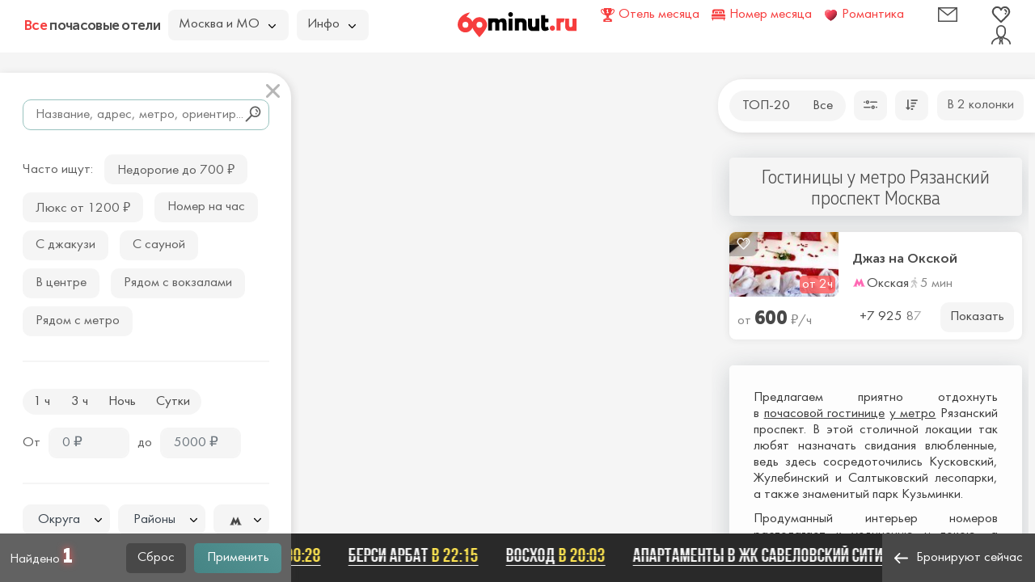

--- FILE ---
content_type: text/html; charset=UTF-8
request_url: https://60minut.ru/ryazanskii
body_size: 22394
content:
<!DOCTYPE html>
<html lang="ru">
<head>
	<meta charset="utf-8" />
	<title>Гостиницы на час у метро Рязанский проспект - почасовые отели в Москве</title>
	<meta name="description" content="Отели с почасовой оплатой в Москве возле метро Рязанский проспект: фото, цены, отзывы. Забронировать гостиницу на час на Рязанском проспекте" />	<meta name="keywords" content="гостиница метро рязанский проспект отель на час" />	
		<meta name="csrf-param" content="authenticity_token" />
	<meta name="csrf-token" content="BXzDUVwSYkJrNDFXFlA4CDqqWs2dgW83bY1clsovLaw=" />
	<meta http-equiv="X-UA-Compatible" content="IE=edge" />
	<meta name="viewport" content="width=device-width, initial-scale=1, maximum-scale=1" />
	<meta content="app-id=734256967" name="apple-itunes-app" />	

<link rel="apple-touch-icon" sizes="180x180" href="/uploads/favicon/apple-touch-icon.png">
<link rel="icon" type="image/png" sizes="32x32" href="/uploads/favicon/favicon-32x32.png">
<link rel="icon" type="image/png" sizes="16x16" href="/uploads/favicon/favicon-16x16.png">
<link rel="manifest" href="/uploads/favicon/site.webmanifest">
<link rel="mask-icon" href="/uploads/favicon/safari-pinned-tab.svg" color="#5bbad5">
<link rel="shortcut icon" href="/favicon.ico">
<meta name="msapplication-TileColor" content="#da532c">
<meta name="msapplication-config" content="/uploads/favicon/browserconfig.xml">
<meta name="theme-color" content="#ffffff">

<link rel="preconnect" href="https://api-maps.yandex.ru/" />
<link rel="preconnect" href="https://yastatic.net/" />

<link rel="preload" as="font" href="/uploads/fonts/MullerNarrow-ExtraBold.woff" type="font/woff" crossorigin />
<link rel="preload" as="font" href="/uploads/fonts/MuseoSansCyrl-700.woff" type="font/woff" crossorigin />
<link rel="preload" as="font" href="/uploads/fonts/FuturaBookC.woff" type="font/woff" crossorigin />
<link rel="preload" as="font" href="/uploads/fonts/MullerNarrow-Light.woff" type="font/woff" crossorigin />

	<meta property="og:title" content="Гостиницы у метро Рязанский проспект Москва" />
	<meta property="og:description" content="Отели с почасовой оплатой в Москве возле метро Рязанский проспект: фото, цены, отзывы. Забронировать гостиницу на час на Рязанском проспекте" />
	<meta property="og:locale" content="ru_RU" />
	<meta property="og:type" content="page" />
	<meta property="og:url" content="https://60minut.ru/ryazanskii" />
    <meta property="og:image" content="https://60minut.ru/uploads/og_image.png" />
	<meta property="og:site_name" content="60minut.ru" />
	
	<meta name="yandex-verification" content="431d7de8c8abe591" />
	
	<style>body{margin:0}button,input,optgroup,select,textarea{font-size:100%;line-height:1.15;margin:0}button,input{overflow:visible}body{font-family:FuturaBookC;background-color:#f4f4f4;line-height:1.35}a,body{color:#000}a{text-decoration:none}*,:after,:before{box-sizing:border-box}.container{width:100%;min-width:720px;padding-right:10px;padding-left:10px;margin-right:auto;margin-left:auto}.row{display:-ms-flexbox;display:flex;-ms-flex-wrap:wrap;flex-wrap:wrap;margin-right:-10px;margin-left:-10px}.xs-gutters{margin-right:-5px;margin-left:-5px}.xs-gutters>.col,.xs-gutters>[class*=col-]{padding-right:5px;padding-left:5px}.xxs-gutters{margin-right:-2px;margin-left:-2px}.xxs-gutters>.col,.xxs-gutters>[class*=col-]{padding-right:2px;padding-left:2px}.sm-gutters{margin-right:-7px;margin-left:-7px}.sm-gutters>.col,.sm-gutters>[class*=col-]{padding-right:7px;padding-left:7px}.no-gutters{margin-right:0;margin-left:0}.no-gutters>.col,.no-gutters>[class*=col-]{padding-right:0;padding-left:0}.col,.col-1,.col-2,.col-3,.col-4,.col-5,.col-6,.col-7,.col-8,.col-9,.col-10,.col-11,.col-12,.col-13,.col-14,.col-15,.col-16,.col-17,.col-18,.col-19,.col-20,.col-21,.col-22,.col-23,.col-24,.col-auto{position:relative;width:100%;padding-right:10px;padding-left:10px}.col-auto{-ms-flex:0 0 auto;flex:0 0 auto;width:auto;max-width:100%}.col-3{-ms-flex:0 0 12.5%;flex:0 0 12.5%;max-width:12.5%}.col-4{-ms-flex:0 0 16.66666667%;flex:0 0 16.66666667%;max-width:16.66666667%}.col-6{-ms-flex:0 0 25%;flex:0 0 25%;max-width:25%}.col-9{-ms-flex:0 0 37.5%;flex:0 0 37.5%;max-width:37.5%}.col-10{-ms-flex:0 0 41.66666667%;flex:0 0 41.66666667%;max-width:41.66666667%}.col-12{-ms-flex:0 0 50%;flex:0 0 50%;max-width:50%}.col-14{-ms-flex:0 0 58.33333333%;flex:0 0 58.33333333%;max-width:58.33333333%}.col-15{-ms-flex:0 0 62.5%;flex:0 0 62.5%;max-width:62.5%}@media (min-width:1700px){.col-xl-2{-ms-flex:0 0 8.33333333%;flex:0 0 8.33333333%;max-width:8.33333333%}}.d-none{display:none!important}@media (min-width:1600px){.d-xl-none{display:none!important}.d-xl-block{display:block!important}}.justify-content-end{-ms-flex-pack:end!important;justify-content:flex-end!important}.align-items-center{-ms-flex-align:center!important;align-items:center!important}.modal-footer:after,.modal-footer:before,.modal-header:after,.modal-header:before{display:table;content:" "}.modal-footer:after,.modal-header:after{clear:both}button.modal-close{-webkit-appearance:none;padding:0;cursor:pointer;background:transparent;border:0;font-size:24px;position:absolute;top:10px;right:10px;z-index:9999}.modal,.modal-open{overflow:hidden}.modal{position:fixed;top:0;right:0;bottom:0;left:0;z-index:1052;display:none;-webkit-overflow-scrolling:touch;outline:0}.modal-open .modal{overflow-x:hidden;overflow-y:auto}.modal-dialog{position:relative;width:auto;margin:0}.modal-content{position:relative;background-color:#fff;background-clip:padding-box;border:1px solid #999;border:1px solid rgba(0,0,0,.2);outline:0;box-shadow:0 3px 9px rgba(0,0,0,.5)}.modal-backdrop{position:fixed;top:0;right:0;bottom:0;left:0;z-index:1040;background-color:#000}.modal-backdrop.in{filter:alpha(opacity=30);opacity:.3}.popover{position:absolute;top:0;left:0;z-index:1060;display:none;max-width:276px;padding:1px;font-size:14px;text-align:left;text-align:start;text-decoration:none;text-shadow:none;text-transform:none;letter-spacing:normal;word-break:normal;word-spacing:normal;word-wrap:normal;white-space:normal;border:1px solid #ccc;border:1px solid rgba(0,0,0,.2);border-radius:8px;line-break:auto}.form-control,.popover{background-color:#fff;background-clip:padding-box}.form-control{display:block;width:100%;height:38px;border:2px solid #ececec;border-radius:8px;color:#4f4f4f;font-family:FuturaBookC;font-weight:400;line-height:1.5;padding:.375rem 1rem}select.form-control{-webkit-appearance:none;-moz-appearance:none;appearance:none}.form-group{margin-bottom:20px}.form-inline{-ms-flex-flow:row wrap;flex-flow:row wrap;-ms-flex-align:center}.form-inline,.form-inline .form-group{display:-ms-flexbox;display:flex;align-items:center}.form-inline .form-group{-ms-flex:0 0 auto;flex:0 0 auto;-ms-flex-flow:row wrap;flex-flow:row wrap;-ms-flex-align:center;margin-bottom:0}.form-inline .form-group+.form-group{margin-left:10px}.form-inline .form-control{display:inline-block;width:auto;vertical-align:middle}.form-inline label{margin-right:10px}.dropdown-menu{top:100%;left:0;z-index:1000;display:none;float:left;min-width:160px;padding:5px 0;margin:2px 0 0;font-size:14px;list-style:none;background-color:#fff;background-clip:padding-box;border:1px solid #ccc;border:1px solid rgba(0,0,0,.15);border-radius:4px;box-shadow:0 6px 12px rgba(0,0,0,.175)}.dropdown-menu,.tooltip{position:absolute;text-align:left}.tooltip{z-index:1070;display:block;font-family:Helvetica Neue,Helvetica,Arial,sans-serif;font-size:12px;font-style:normal;font-weight:400;line-height:1.42857143;text-align:start;text-decoration:none;text-shadow:none;text-transform:none;letter-spacing:normal;word-break:normal;word-spacing:normal;word-wrap:normal;white-space:nowrap;filter:alpha(opacity=0);opacity:0;line-break:auto}.btn-group>.btn:first-child{margin-left:0}.slick-slider{box-sizing:border-box;-webkit-touch-callout:none;-webkit-user-select:none;-moz-user-select:none;-ms-user-select:none;user-select:none;-ms-touch-action:pan-y;touch-action:pan-y;-webkit-tap-highlight-color:transparent}.slick-list,.slick-slider{position:relative;display:block}.slick-list{overflow:hidden;margin:0;padding:0}.slick-track{position:relative;left:0;top:0;display:block;margin-left:auto;margin-right:auto}.slick-track:after,.slick-track:before{content:"";display:table}.slick-track:after{clear:both}.slick-loading .slick-track{visibility:hidden}.slick-slide{float:left;height:100%;min-height:1px;display:none}.slick-slide img{display:block}.slick-slide.slick-loading img{display:none}.slick-initialized .slick-slide{display:block}.slick-loading .slick-slide{visibility:hidden}.text-right{text-align:right!important}.pr0{padding-right:0!important}.mt10{margin-top:10px!important}.mb10{margin-bottom:10px!important}.mb15{margin-bottom:15px!important}.mb20{margin-bottom:20px!important}.mb25{margin-bottom:25px!important}.mb30{margin-bottom:30px!important}.mb33{margin-bottom:33px!important}.mb35{margin-bottom:35px!important}.mb40{margin-bottom:40px!important}.w100{width:100px!important}.h1,h1{margin-top:0;margin-bottom:20px}p{margin:0 0 10px}.img-responsive{display:block;max-width:100%;height:auto}.grey-bg{background-color:rgba(90,90,90,.95);color:#f5f5f5}hr{border:0;border-top:2px solid #f5f5f5;margin:25px 0}input[type=number]{-moz-appearance:textfield}@font-face{font-family:BebasNeueBold;src:url(/uploads/fonts/bebasneuebold-webfont.eot);src:url(/uploads/fonts/bebasneuebold-webfont.eot?#iefix) format("embedded-opentype"),url(/uploads/fonts/bebasneuebold-webfont.woff2) format("woff2"),url(/uploads/fonts/bebasneuebold-webfont.woff) format("woff"),url(/uploads/fonts/bebasneuebold-webfont.ttf) format("truetype"),url(/uploads/fonts/bebasneuebold-webfont.svg#bebas_neuebold) format("svg");font-weight:400;font-style:normal;font-display:swap}.scrollbar-dynamic{scrollbar-width:thin;overflow-x:hidden;overflow-y:auto}.num-found,.num-found-rooms{text-shadow:0 0 10px #ff5858;color:#fff;font-family:MullerNarrow;font-size:1.5em;font-weight:700;line-height:18px}.ico,.pic{display:inline-block;width:1em;height:1em;stroke-width:0;stroke:currentColor;fill:currentColor;vertical-align:-.24em}.close{position:absolute;top:15px;right:15px;font-size:1.5rem;color:#b6b6b6;background-color:transparent;border:0;cursor:pointer;z-index:1;padding:2px}.btn .caret{margin-left:5px}.btn{display:inline-block;padding:6px 12px;margin-bottom:0;font-weight:400;text-align:center;white-space:nowrap;vertical-align:middle;-ms-touch-action:manipulation;touch-action:manipulation;cursor:pointer;-webkit-user-select:none;-moz-user-select:none;-ms-user-select:none;user-select:none;background-image:none;border:1px solid transparent;color:#4c4c4c;background-color:#f5f5f5;border-radius:8px;height:37px}[type=button],[type=reset],[type=submit],button{font-family:FuturaBookC}.button{background-color:#fff;border-radius:10px;width:100%;text-align:center;padding:7px;border:0;cursor:pointer;display:inline-block;box-sizing:border-box}.button-r5{border-radius:5px}.button-r8{border-radius:8px!important}.button-blue{color:#fff;background-color:#484848;background-image:linear-gradient(223deg,#559494,#468585)}.button-reset{color:#f5f5f5;background-color:#484848;border-radius:5px;height:36px}.button-grey{background-color:#f5f5f5;border-radius:8px;height:37px}.button-h37{height:37px}.button-auto{width:auto}.button-custom{padding-left:12px;padding-right:12px;border-radius:10px}.button-p16{padding-left:16px;padding-right:16px}.button__geolocation{font-size:16px;color:#6d7c90;position:absolute;top:24vh;right:395px;padding:5px;border-radius:50%;background-color:#fff;width:42px;height:42px;box-shadow:0 5px 30px rgba(35,55,69,.2);cursor:pointer;display:-ms-flexbox;display:flex;-ms-flex-pack:center;justify-content:center;-ms-flex-align:center;align-items:center}.hmenu{background-color:#f5f5f5;border-radius:20px;display:inline-block;padding:4px}.hmenu a,.hmenu span{border-radius:15px;padding:4px 12px;color:#4c4c4c;display:inline-block}.hmenu__active{background-color:#ff5858!important;color:#fff!important}.dot{position:relative}.dot:before{content:"";position:absolute;top:-4px;right:-8px;width:8px;height:8px;background-color:#ff5858;border-radius:50%}.modal-lvl1{z-index:1045;padding-left:17px;scrollbar-width:thin;overflow-x:hidden;overflow-y:auto;top:65px}@media (min-width:1400px){.modal-lvl1{top:70px}}.modal-lvl1 .modal-dialog{margin-bottom:60px}.modal-left{top:30px;left:15px;margin:0;min-width:745px;width:calc(65% - 15px)}@media (min-width:1200px){.modal-left{width:calc(68% - 15px)}}@media (min-width:1600px){.modal-left{width:calc(70.4% - 15px)}}@media (min-width:1800px){.modal-left{width:calc(75.4% - 15px)}}.modal-filter{z-index:1046;width:370px;top:65px}.modal-filter.filter-fw .modal-dialog{width:28%}@media (min-width:1400px){.modal-filter{top:70px}}.modal-filter .close{line-height:1;top:10px;right:10px;background-color:#fff;border-radius:50%;z-index:11;font-size:1.3rem}.modal-filter .modal-dialog{top:25px;left:0;margin:0;width:100%}.modal-filter .modal-content{border:0;background-color:#fff;border-radius:0 30px 0 0;box-shadow:2.5px 1.7px 10px rgba(65,63,62,.15);margin-right:10px;overflow:hidden}.modal-filter .modal-body{padding:0}.modal-filter .modal-body-scroll{height:calc(100vh - 60px - 30px - 60px)}@media (min-width:1400px){.modal-filter .modal-body-scroll{height:calc(100vh - 65px - 30px - 60px)}}.modal-filter .modal-body-scroll-fix{padding:23px 15px 20px 28px;width:calc(100% - 12px)}.modal-filter .modal-footer{padding:12px;height:60px}.modal-filter .form-control{background-color:#f5f5f5;border-color:#f5f5f5;border-radius:10px;padding:.375rem .9375rem}.modal-filter .form-control-bordered{background-color:#fff;border-color:#99c3bf}.modal-filter select.form-control{padding-left:10px}.modal-padding .modal-content{border:0;background-color:#fff;border-radius:1.875rem;box-shadow:2.5px 1.7px 10px rgba(65,63,62,.15);padding:2rem 3.75rem}.modal-backdrop{background-color:#468585}.map_icon{position:absolute;display:block;background-color:rgba(61,61,61,.8);border-radius:15px;color:#fff;white-space:nowrap;padding:3px 6px;transform:translate(-49%,-113%)}.map_icon .rub{font-size:15px}.slick-arrow{width:44px;height:50px;background-color:rgba(60,60,60,.3);background-position:50%;background-repeat:no-repeat;position:absolute;display:block;line-height:0;font-size:0;cursor:pointer;color:transparent;top:50%;transform:translateY(-50%);padding:0;border:none;outline:none;z-index:19}.search-form{position:relative}.search-form-button{padding:0 8px;font-size:20px;position:absolute;top:2px;right:2px;bottom:2px;border-radius:0;background-color:transparent}.group-radio{background-color:#f5f5f5;border-radius:19px;padding:2px;width:auto;display:inline-block;font-size:0}.group-radio .radio{color:#3c3c3c;float:left}.group-radio .radio+.radio{margin-left:3px}.group-radio input{-webkit-appearance:none;-moz-appearance:none;appearance:none}.group-radio input+label{display:inline-block;border-radius:15px;vertical-align:top;padding:.2rem .7rem;cursor:pointer;color:#4c4c4c;font-size:1.0625rem;text-align:center;-webkit-user-select:none;-moz-user-select:none;-ms-user-select:none;user-select:none}.single-checkbox-border{margin-bottom:10px;font-size:0;width:auto}.single-checkbox-border-fwidth{white-space:nowrap}.single-checkbox-border-fwidth label{width:100%;text-align:center}.single-checkbox-border input{-webkit-appearance:none;-moz-appearance:none;appearance:none}.single-checkbox-border input+label{display:inline-block;background-color:#f5f5f5;border-radius:10px;vertical-align:top;padding:7px 15px;cursor:pointer;color:#3c3c3c;font-size:1.0625rem;-webkit-user-select:none;-moz-user-select:none;-ms-user-select:none;user-select:none}.nowbooked{height:60px;background-color:#292929;position:fixed;bottom:0;left:0;right:0;padding:15px;white-space:nowrap}.nowbooked__div{white-space:nowrap;overflow:hidden}.nowbooked__item{display:inline-block;margin-left:1.875rem;font-family:BebasNeueBold;font-size:1.5rem;color:#f5f5f5;position:relative;line-height:1;border-bottom:1px solid #f5f5f5}.nowbooked__item a{color:#f5f5f5}.nowbooked__item:before{content:"";position:absolute;top:50%;left:0;right:0;height:1px;background-color:#292929}.nowbooked__item span{color:#fee451;text-decoration:none}.typeahead__container{position:relative}.typeahead__container *{outline:0;color:#000}.typeahead__field .typeahead__hint,.typeahead__field [contenteditable],.typeahead__field input,.typeahead__field textarea{background:#fff;border:1px solid #ccc;border-radius:0;-webkit-appearance:none;-moz-appearance:none;appearance:none}.typeahead__cancel-button{-webkit-user-select:none;-moz-user-select:none;-ms-user-select:none;user-select:none;position:absolute;right:35px;cursor:pointer;padding:0 10px;visibility:hidden;font-size:26px;color:rgba(0,0,0,.5)}html{font-size:16px}body{background-color:#f5f5f5;font-size:1.0625rem;text-rendering:optimizeLegibility;position:relative;overflow:hidden;padding-top:65px;height:100%;min-width:1200px;width:auto!important;color:#606060}@media (min-width:1400px){body{padding-top:70px}}body a,body button{color:#606060}.map{min-width:1200px;height:calc(100vh - 65px)}@media (min-width:1400px){.map{height:calc(100vh - 70px)}}.header{position:fixed;top:0;left:0;right:0;z-index:1049;height:65px;min-width:1200px;background-color:#fff}@media (min-width:1400px){.header{height:70px}}.header>.container{padding:0 30px;height:95%}.header>.container .row{height:100%}.header__title{font-family:MuseoSansCyrl;font-size:1em;letter-spacing:-.04em;color:#4c4c4c}@media (min-width:1425px){.header__title{font-size:1.375em;min-width:285px}}.header__title span{color:#f63d3d}.header__logo{vertical-align:bottom;width:130px;height:28px;display:inline-block}.header__lang img{border:2px solid #c6c6c6;border-radius:2px;position:relative;top:2px}.header__favorite,.header__mail,.header__user{color:#4e4e4e;font-size:24px;line-height:1}.header .btn,.header .button{height:38px}.header .btn{text-align:left;padding-right:35px}.header .btn .caret{margin:0;position:absolute;right:15px;top:15px}.filter-bar.fly{position:absolute;top:98px;right:0;z-index:1047;width:392px}.filter-bar__div{padding:.875rem;background-color:#fff;border-radius:1.875rem 0 0 1.875rem;box-shadow:2.5px 1.7px 10px rgba(65,63,62,.15)}.item{background-color:#fff;border-radius:8px;margin-left:0;margin-right:0;overflow:hidden;position:relative;box-shadow:0 0 10px 0 rgba(50,50,50,.1)}.item+.item{margin-top:.9375rem}.item__img{background-color:silver;position:relative;height:80px;display:block;overflow:hidden;border-bottom-right-radius:8px}.item__img img{position:absolute;top:-30px;left:0;right:0;bottom:0}.item__content{padding:.75rem .3125rem .3125rem .75rem;display:-ms-flexbox;display:flex;-ms-flex-direction:column;flex-direction:column}.item__bottom{padding:7px 10px 10px;height:53px}.item__title{-ms-flex-positive:1;flex-grow:1;font-family:MuseoSansCyrl;font-size:1rem;overflow:hidden;white-space:normal;line-height:1;margin-bottom:0;display:-ms-flexbox;display:flex;-ms-flex-align:center;align-items:center}.item__title,.item__title a{color:#4c4c4c}.item__location{-ms-flex:0 0 auto;flex:0 0 auto;color:#4c4c4c;white-space:nowrap;overflow:hidden;text-overflow:ellipsis}.item__location .ico-M{margin-right:-3px}.item__walk{color:#858585;margin-right:15px}.item__walk svg{fill:#c6c6c6;margin-right:-3px;font-size:13px;vertical-align:-.1em}.item__price{color:#858585;max-height:36px;-ms-flex-wrap:nowrap!important;flex-wrap:nowrap!important}.item__price b{color:#484848;font-family:MullerNarrow;font-weight:700;font-size:24px}.item__price-i{font-style:normal;color:#fff;background-color:rgba(255,88,88,.8);border-radius:5px;padding-left:3px;padding-right:3px;margin-left:3px;white-space:nowrap;position:absolute;bottom:4px;right:4px}.item__favorite{position:absolute;top:0;left:0;color:#f5f5f5;background-color:rgba(60,60,60,.3);border-radius:8px 0;width:35px;height:30px;text-align:center;padding-top:5px}.item .button{color:#484848}.item .hotel__phone{color:#484848;font-family:FuturaBookC;font-size:17px;font-weight:400}.content{position:absolute;top:160px;bottom:60px;right:8px;width:392px;z-index:1046;padding:35px 0 35px 22px;scrollbar-width:thin;overflow-x:hidden;overflow-y:auto}.content__div{margin-right:.5rem}.content .scroll-element.scroll-y{right:0}.hotel{font-size:17px;position:relative}.hotel__title{font-family:MullerNarrow;line-height:1}.hotel__title span{color:#ff5858;font-size:24px;font-weight:300}.hotel__title h1{color:#484848;font-size:33px;font-weight:700}.hotel__logo{position:absolute;top:5px;right:40px}.hotel__comfort{color:#4c4c4c;margin-bottom:5px;position:relative;padding-right:22px!important}.hotel__comfort svg{color:#b3b3b3;font-size:20px}.hotel__phone{color:#484848;font-size:18px;font-family:MuseoSansCyrl;position:relative}.hotel__numrooms{font-family:MullerNarrow;color:#858585;font-size:20px;font-weight:300;line-height:18px}.hotel__room{background-color:#fff;border-radius:8px;margin-bottom:30px;box-shadow:0 0 20px 0 rgba(50,50,50,.15)}.hotel__room,.hotel__room_slider{overflow:hidden}.hotel__room_slider .slick-slide{padding:0 1px}.hotel__room_slider .slick-slide img{width:100%;height:auto}.hotel__room_slider_pages{position:absolute;top:0;right:0;display:block;background-color:rgba(60,60,60,.3);border-radius:0 8px;list-style:none;font-size:15px;padding:0;margin:0}.hotel__room_slider_pages li{display:none;padding:9px 5px;color:#fff}.hotel__room_data{padding:25px}.hotel__room_title{color:#484848;font-family:MullerNarrow;font-size:24px;font-weight:700;line-height:18px;margin-bottom:20px}.hotel__room_prices{margin-bottom:10px;overflow:hidden}.hotel__room_comfort{color:#b3b3b3;font-size:20px}.hotel__room_btn{color:#fff;font-family:FuturaBookC}.show-on-two-cols{display:none}.show-on-one-cols{display:block}.heading{text-align:center;padding:30px;background-color:hsla(0,0%,96%,.8);border-radius:5px;box-shadow:0 5px 30px rgba(35,55,69,.2);color:#3c3c3c;line-height:1.1}.heading-sm{padding:10px}.heading__title{color:#4c4c4c;font-family:MullerNarrow;font-size:24px;font-weight:400;margin-bottom:10px}</style>	
	<link rel="preconnect" href="https://api-maps.yandex.ru" />
	<link rel="dns-prefetch" href="https://api-maps.yandex.ru">
	<link rel="preconnect" href="https://yastatic.net" />
	<link rel="dns-prefetch" href="https://yastatic.net">
	<link rel="preload" href="https://api-maps.yandex.ru/2.1/?apikey=9a076749-2028-46ff-968b-fbcaa87dcecd&lang=ru_RU&loadByRequire=1" as="script" crossorigin="anonymous" />
	<link rel="preload" href="/tpl/2020/img/icons.svg?1600351751" as="image" crossorigin="anonymous" />
	


<style>
a.d{
	text-decoration: none !important;
	border-bottom: 1px dashed;
}
a.d:hover{
	border-bottom: 1px transparent;
}
</style>

</head>
<body class="--entrypoint_detail --587" data-id="1" data-path="/">
	<div class="header">
		<div class="container">
			<div class="row align-items-center no-gutters">
				<div class="col-10">
					<div class="row xs-gutters align-items-center">
						<a href="/" class="col-auto header__title" data-pjax="0"><span>Все</span> почасовые отели</a>
						<div class="col-auto">
							<div class="btn-group">
								<button type="button" class="btn btn-default dropdown-toggle" data-toggle="dropdown" aria-haspopup="true" aria-expanded="false">
									Москва и МО <span class="caret"></span>
								</button>
								<ul class="dropdown-menu">
																														<li><a href="https://spb.60minut.ru/" data-pjax="0">Санкт-Петербург</a></li>
																					<li><a href="https://60minut.ru/ekaterinburg" data-pjax="0">Екатеринбург</a></li>
																					<li><a href="https://60minut.ru/novosibirsk" data-pjax="0">Новосибирск</a></li>
																					<li><a href="https://60minut.ru/krasnodar" data-pjax="0">Краснодар</a></li>
																					<li><a href="https://60minut.ru/nizhniy-novgorod" data-pjax="0">Нижний Новгород</a></li>
																					<li><a href="https://60minut.ru/rostov-na-donu" data-pjax="0">Ростов-на-Дону</a></li>
																					<li><a href="https://60minut.ru/kazan" data-pjax="0">Казань</a></li>
																					<li><a href="https://60minut.ru/samara" data-pjax="0">Самара</a></li>
																																						<li class="dropdown-header">Московская область</li>
																					<li><a href="/balashiha" data-pjax="0">Балашиха</a></li>
																					<li><a href="/kotelniki" data-pjax="0">Котельники</a></li>
																					<li><a href="/lyubertsi" data-pjax="0">Люберцы</a></li>
																					<li><a href="/mitishi" data-pjax="0">Мытищи</a></li>
																					<li><a href="/reutov" data-pjax="0">Реутов</a></li>
																					<li><a href="/himki" data-pjax="0">Химки</a></li>
																											</ul>
							</div>
						</div>
						<div class="col-auto">
							<div class="btn-group">
								<button type="button" class="btn btn-default dropdown-toggle" data-toggle="dropdown" aria-haspopup="true" aria-expanded="false">Инфо <span class="caret"></span></button>
								<ul class="dropdown-menu">
									<li><a href="/about" class="js-hotel-link">О сервисе</a></li>
									<li><a href="/contact" class="js-hotel-link">Контактная информация</a></li>
									<li><a href="/interesting" class="js-hotel-link">Интересные статьи</a></li>
									<li><a href="/advert" class="js-hotel-link">Реклама и сотрудничество</a></li>
									<li><a href="/sitemap" class="js-hotel-link">Карта сайта</a></li>
									<li>
																					<a href="javascript:;" data-toggle="modal" data-target="#hotelLogin">Добавить отель</a>
																			</li>
									
								</ul>
							</div>
						</div>
					</div>
				</div>
				<div class="col-4 text-center"><a href="/" class="header__logo icon-logo"></a></div>
				<div class="col-10">
					<div class="row align-items-center justify-content-end">
																			<a href="/hotel/voskhod" class="col-auto" rel="nofollow"  data-pjax="0">
								<div class="row xs-gutters align-items-center">
									<svg class="ico ico-cup -a-pulse"><use xlink:href="/tpl/2020/img/icons.svg?1657567785#ico-cup"></use></svg>									<span class="col-auto" style="color:#f63d3d;">Отель месяца</span>
								</div>
							</a>
												
																			<a href="/nomer-mesyaca" class="col-auto" rel="nofollow"  data-pjax="0">
								<div class="row xs-gutters align-items-center">
									<svg class="ico ico-bed -a-pulse" style="fill:#f63d3d"><use xlink:href="/tpl/2020/img/icons.svg?1657567785#ico-bed"></use></svg>									<span class="col-auto" style="color:#f63d3d;">Номер месяца</span>
								</div>
							</a>
												
													<a href="/romantika" class="col-auto" rel="nofollow"  data-pjax="0">
								<div class="row xs-gutters align-items-center">
									<img src="/tpl/2020/img/heart.png" width="17" height="17" alt="Романтика" class="-a-pulse" />
									<span class="col-auto" style="color:#f63d3d;">Романтика</span>
								</div>
							</a>
												
						<div class="col-3 col-xl-2 text-right">
							<a href="javascript:;" class="header__mail js-hotel-link" data-toggle="modal" data-target="#feedback">
								<span data-toggle="tooltip" data-placement="bottom" data-title="Контакты"><svg class="ico ico-mail"><use xlink:href="/tpl/2020/img/icons.svg?1657567785#ico-mail"></use></svg></span>
							</a>
						</div>
						<div class="col-3 col-xl-2 text-right">
							<a href="javascript:;" class="header__favorite" data-toggle="modal" data-target="#favorite">
								<span data-toggle="tooltip" data-placement="bottom" data-title="Избранное"><svg class="ico ico-favorite"><use xlink:href="/tpl/2020/img/icons.svg?1657567785#ico-favorite"></use></svg></span>
							</a>
						</div>
						<div class="col-3 col-xl-2 text-right">
							<a href="javascript:;" data-toggle="modal" data-target="#hotelLogin" class="header__user" onclick="$('.js-hotel-login-dest').val('hotelList')">
								<span data-toggle="tooltip" data-placement="bottom" data-title="Кабинет"><svg class="ico ico-user"><use xlink:href="/tpl/2020/img/icons.svg?1657567785#ico-user"></use></svg></span>
							</a>
						</div>
					</div>
				</div>
			</div>
		</div>
	</div>
	<div class="map" id="search_map"></div>
			<div id="hotel"></div>
		<div id="content">
	
<div class="filter-bar fly">
	<div class="filter-bar__div">
		<div class="row xs-gutters justify-content-between flex-nowrap">
			<div class="col-auto">
				<div class="row xs-gutters flex-nowrap">
					<div class="col-auto">
						<div class="hmenu">
															<a href="/">ТОП-20</a>
								<a href="/map">Все</a>
													</div>
					</div>
					<div class="col-auto" data-toggle="tooltip" data-title="Фильтр">
						<button type="button" class="button button-grey button-custom" data-toggle="modal" data-target="#filterLeft"><span><svg class="ico ico-filter"><use xlink:href="/tpl/2020/img/icons.svg?1657567785#ico-filter"></use></svg></span></button>
					</div>
					<div class="col-auto" data-toggle="tooltip" data-title="Сортировка">
						<button type="button" class="button button-grey button-custom" data-toggle="popover" data-content="<ul><li><a href='javascript:;' onclick='sort(&quot;price_asc&quot;,&quot;0&quot;)'>По возрастанию цены</a></li><li><a href='javascript:;' onclick='sort(&quot;price_desc&quot;,&quot;0&quot;)'>По убыванию цены</a></li><li><a href='javascript:;' onclick='sort(&quot;distance&quot;,&quot;0&quot;)'>По удаленности от метро</a></li></ul>"><svg class="ico ico-sort"><use xlink:href="/tpl/2020/img/icons.svg?1657567785#ico-sort"></use></svg></button>
					</div>
				</div>
			</div>
			<div class="col-auto -btn-one-two-cols">
				<button type="button" class="button button-grey button-custom show-on-two-cols" onclick="$('#hotelModal').modal('hide');$('body').toggleClass('two-cols')">В 1 колонку</button>
				<button type="button" class="button button-grey button-custom show-on-one-cols" onclick="$('#hotelModal').modal('hide');$('body').toggleClass('two-cols')">В 2 колонки</button>
			</div>
		</div>
		<form action="/ryazanskii" method="get" id="sortForm" style="display:none" data-pjax="true">
			<input name="sort" type="hidden" class="js-sort" value="" />
		</form>
	</div>
</div>

<!--noindex-->
<div class="modal modal-filter" id="filterLeft" tabindex="-1" data-backdrop="false" role="dialog" aria-hidden="true">
	<div class="modal-dialog">
		<div class="modal-content">
			<form action="/search" method="get" id="filterForm" data-pjax="true">
				<input name="sort" type="hidden" class="js-sort" value="" />
				<button type="button" class="close" data-dismiss="modal" aria-hidden="true"><svg class="ico ico-close"><use xlink:href="/tpl/2020/img/icons.svg?1657567785#ico-close"></use></svg></button>
				<div class="modal-body">
					<div class="modal-body-scroll scrollbar-dynamic" data-scroll="default">
						<div class="modal-body-scroll-fix">
							<div class="form-group mt10 mb20 search-form">
								<div class="typeahead__container">
									<div class="typeahead__field">
										<input name="q" type="text" id="search_input" class="form-control form-control-bordered js-hfs js-filled" value="" placeholder="Название, адрес, метро, ориентир..." autocomplete="off" />
									</div>
								</div>
								<button type="submit" class="search-form-button button button-auto" onclick="goal('findmain')"><svg class="ico ico-search"><use xlink:href="/tpl/2020/img/icons.svg?1657567785#ico-search"></use></svg></button>
							</div>
															<div class="row sm-gutters align-items-center mb30">
									<div class="col-auto mt10">Часто ищут:</div>
																			<div class="col-auto mt10">
											<a href="/lowcost" class="button button-grey button-custom button-p16">Недорогие до 700 <span class="rub">₽</span></a>
										</div>
																			<div class="col-auto mt10">
											<a href="/luxury" class="button button-grey button-custom button-p16">Люкс от 1200 <span class="rub">₽</span></a>
										</div>
																			<div class="col-auto mt10">
											<a href="/nachas" class="button button-grey button-custom button-p16">Номер на час</a>
										</div>
																			<div class="col-auto mt10">
											<a href="/jakuzzi-room" class="button button-grey button-custom button-p16">С джакузи</a>
										</div>
																			<div class="col-auto mt10">
											<a href="/sauna" class="button button-grey button-custom button-p16">С сауной</a>
										</div>
																			<div class="col-auto mt10">
											<a href="/cao" class="button button-grey button-custom button-p16">В центре</a>
										</div>
																			<div class="col-auto mt10">
											<a href="/vokzal" class="button button-grey button-custom button-p16">Рядом с вокзалами</a>
										</div>
																			<div class="col-auto mt10">
											<a href="/metro" class="button button-grey button-custom button-p16">Рядом с метро</a>
										</div>
																	</div>
														<hr class="mb33" />
							<div class="row xs-gutters align-items-center mb15">
								<div class="col-auto" style="height:33px">
									<div class="group-radio">
										<div class="radio">
											<input name="price_type" type="radio" id="room_1h" class="js-hfs" value="hour" />
											<label for="room_1h">1 ч</label>
										</div>
										<div class="radio">
											<input name="price_type" type="radio" id="room_3h" class="js-hfs" value="hour_3" />
											<label for="room_3h">3 ч</label>
										</div>
										<div class="radio">
											<input name="price_type" type="radio" id="room_night" class="js-hfs" value="night" />
											<label for="room_night">Ночь</label>
										</div>
										<div class="radio">
											<input name="price_type" type="radio" id="room_day" class="js-hfs" value="day" />
											<label for="room_day">Сутки</label>
										</div>
										<div class="clearfix"></div>
									</div>
								</div>
								<div class="col-auto js-reset-price" style="display:none"><a href="javascript:;"><svg class="ico ico-close"><use xlink:href="/tpl/2020/img/icons.svg?1657567785#ico-close"></use></svg></a></div>
							</div>
							<div class="form-inline mb30">
								<div class="form-group">
									<label for="price_f">От</label>
									<input name="price_f" type="number" class="form-control js-hfs js-filled w100" id="price_f" placeholder="0 ₽" value="" />
								</div>
								<div class="form-group">
									<label for="price_t">до</label>
									<input name="price_t" type="number" class="form-control js-hfs js-filled w100" id="price_t" placeholder="5000 ₽" value="" />
								</div>
							</div>
							<hr />
							<div class="row xs-gutters mb10">
																	<div class="col-9">
										<select class="form-control js-hfs js-filter-select js-reset-on-select" data-type="district" data-select="true" data-placeholder="Округа" data-allow-clear="true" data-data='[{"id":"1","text":"ЦАО"},{"id":"2","text":"САО"},{"id":"3","text":"СВАО"},{"id":"4","text":"ВАО"},{"id":"5","text":"ЮВАО"},{"id":"6","text":"ЮАО"},{"id":"7","text":"ЮЗАО"},{"id":"8","text":"ЗАО"},{"id":"9","text":"СЗАО"},{"id":"10","text":"ЗелАО"},{"id":"11","text":"Троицкий"},{"id":"12","text":"Новомосковский"}]'><option></option></select>
									</div>
																									<div class="col-9">
										<select class="form-control js-hfs js-filter-select js-reset-on-select" data-type="area" data-select="true" data-placeholder="Районы" data-allow-clear="true" data-data='[{"id":"72","text":"Академический район"},{"id":"11","text":"Алексеевский район"},{"id":"12","text":"Алтуфьевский район"},{"id":"1","text":"Арбат"},{"id":"118","text":"Аэропорт"},{"id":"13","text":"Бабушкинский район"},{"id":"2","text":"Басманный район"},{"id":"122","text":"Беговой"},{"id":"117","text":"Бескудниковский"},{"id":"14","text":"Бибирево"},{"id":"56","text":"Бирюлёво Восточное"},{"id":"57","text":"Бирюлёво Западное"},{"id":"28","text":"Богородское"},{"id":"58","text":"Братеево"},{"id":"15","text":"Бутырский район"},{"id":"29","text":"Вешняки"},{"id":"84","text":"Внуково"},{"id":"119","text":"Войковский"},{"id":"116","text":"Восточное Дегунино"},{"id":"31","text":"Восточное Измайлово"},{"id":"44","text":"Выхино-Жулебино"},{"id":"73","text":"Гагаринский район"},{"id":"112","text":"Головинский"},{"id":"32","text":"Гольяново"},{"id":"59","text":"Даниловский район"},{"id":"60","text":"Донской район"},{"id":"85","text":"Дорогомилово"},{"id":"3","text":"Замоскворечье"},{"id":"121","text":"Западное Дегунино"},{"id":"74","text":"Зюзино"},{"id":"61","text":"Зябликово"},{"id":"33","text":"Ивановское"},{"id":"34","text":"Измайлово"},{"id":"45","text":"Капотня"},{"id":"75","text":"Коньково"},{"id":"35","text":"Косино-Ухтомский"},{"id":"76","text":"Котловка"},{"id":"4","text":"Красносельский район"},{"id":"86","text":"Крылатское"},{"id":"109","text":"Крюково"},{"id":"46","text":"Кузьминки"},{"id":"87","text":"Кунцево"},{"id":"97","text":"Куркино"},{"id":"115","text":"Левобережный"},{"id":"47","text":"Лефортово"},{"id":"16","text":"Лианозово"},{"id":"77","text":"Ломоносовский район"},{"id":"17","text":"Лосиноостровский район"},{"id":"48","text":"Люблино"},{"id":"18","text":"Марфино"},{"id":"19","text":"Марьина роща"},{"id":"49","text":"Марьино"},{"id":"105","text":"Матушкино"},{"id":"36","text":"Метрогородок"},{"id":"5","text":"Мещанский район"},{"id":"98","text":"Митино"},{"id":"88","text":"Можайский район"},{"id":"179","text":"Молжаниновский район"},{"id":"62","text":"Москворечье-Сабурово"},{"id":"63","text":"Нагатино-Садовники"},{"id":"64","text":"Нагатинский Затон"},{"id":"65","text":"Нагорный район"},{"id":"50","text":"Некрасовка"},{"id":"51","text":"Нижегородский район"},{"id":"89","text":"Ново-Переделкино"},{"id":"37","text":"Новогиреево"},{"id":"38","text":"Новокосино"},{"id":"178","text":"Новомосковский"},{"id":"78","text":"Обручевский район"},{"id":"66","text":"Орехово-Борисово Северное"},{"id":"67","text":"Орехово-Борисово Южное"},{"id":"20","text":"Останкинский район"},{"id":"21","text":"Отрадное"},{"id":"90","text":"Очаково-Матвеевское"},{"id":"39","text":"Перово"},{"id":"52","text":"Печатники"},{"id":"99","text":"Покровское-Стрешнево"},{"id":"40","text":"Преображенское"},{"id":"6","text":"Пресненский район"},{"id":"91","text":"Проспект Вернадского"},{"id":"92","text":"Раменки"},{"id":"22","text":"Ростокино"},{"id":"53","text":"Рязанский район"},{"id":"106","text":"Савёлки"},{"id":"23","text":"Свиблово"},{"id":"79","text":"Северное Бутово"},{"id":"41","text":"Северное Измайлово"},{"id":"25","text":"Северное Медведково"},{"id":"100","text":"Северное Тушино"},{"id":"24","text":"Северный"},{"id":"108","text":"Силино"},{"id":"114","text":"Сокол"},{"id":"42","text":"Соколиная Гора"},{"id":"43","text":"Сокольники"},{"id":"93","text":"Солнцево"},{"id":"107","text":"Старое Крюково"},{"id":"101","text":"Строгино"},{"id":"7","text":"Таганский район"},{"id":"8","text":"Тверской район"},{"id":"54","text":"Текстильщики"},{"id":"80","text":"Тёплый Стан"},{"id":"120","text":"Тимирязевский"},{"id":"94","text":"Тропарёво-Никулино"},{"id":"95","text":"Филёвский Парк"},{"id":"96","text":"Фили-Давыдково"},{"id":"9","text":"Хамовники"},{"id":"113","text":"Ховрино"},{"id":"102","text":"Хорошёво-Мнёвники"},{"id":"111","text":"Хорошевский"},{"id":"68","text":"Царицыно"},{"id":"81","text":"Черёмушки"},{"id":"69","text":"Чертаново Северное"},{"id":"70","text":"Чертаново Центральное"},{"id":"71","text":"Чертаново Южное"},{"id":"103","text":"Щукино"},{"id":"82","text":"Южное Бутово"},{"id":"26","text":"Южное Медведково"},{"id":"104","text":"Южное Тушино"},{"id":"55","text":"Южнопортовый район"},{"id":"10","text":"Якиманка"},{"id":"27","text":"Ярославский район"},{"id":"83","text":"Ясенево"}]'><option></option></select>
									</div>
																									<div class="col-6">
										<select class="form-control m js-hfs js-filter-select js-reset-on-select" data-type="metro" data-select="true" data-placeholder='' data-allowClear="true" data-data='[{"id":"7502","text":"Авиамоторная"},{"id":"7939","text":"Авиамоторная (БКЛ)"},{"id":"7978","text":"Авиамоторная (МЦД-3)"},{"id":"7878","text":"Авиамоторная (Некрасовская)"},{"id":"7503","text":"Автозаводская"},{"id":"7783","text":"Автозаводская (МЦК)"},{"id":"7495","text":"Академическая "},{"id":"7497","text":"Александровский сад"},{"id":"7496","text":"Алексеевская"},{"id":"7671","text":"Алма-Атинская"},{"id":"7498","text":"Алтуфьево"},{"id":"7884","text":"Аминьевская (БКЛ)"},{"id":"8017","text":"Аминьевская (МЦД-4)"},{"id":"7979","text":"Андроновка (МЦД-3)"},{"id":"7698","text":"Андроновка (МЦК)"},{"id":"7784","text":"Аникеевка (МЦД-2)"},{"id":"7499","text":"Аннино "},{"id":"7500","text":"Арбатская"},{"id":"7501","text":"Арбатская (филёвская)"},{"id":"7494","text":"Аэропорт "},{"id":"7504","text":"Бабушкинская"},{"id":"7505","text":"Багратионовская"},{"id":"7893","text":"Баковка (МЦД-1)"},{"id":"7699","text":"Балтийская"},{"id":"7835","text":"Балтийская (МЦК)"},{"id":"7506","text":"Баррикадная"},{"id":"7507","text":"Бауманская"},{"id":"7508","text":"Беговая"},{"id":"7785","text":"Беговая (МЦД-1)"},{"id":"7700","text":"Белокаменная"},{"id":"7836","text":"Белокаменная (МЦК)"},{"id":"7702","text":"Беломорская улица"},{"id":"7509","text":"Белорусская"},{"id":"7894","text":"Белорусская (МЦД-1)"},{"id":"8011","text":"Белорусская (МЦД-4)"},{"id":"7755","text":"Белорусская кольцевая"},{"id":"7511","text":"Беляево"},{"id":"7951","text":"Бескудниково (МЦД-1)"},{"id":"7512","text":"Бибирево"},{"id":"7513","text":"Библиотека им. Ленина"},{"id":"7791","text":"Битца (МЦД-2)"},{"id":"7514","text":"Битцевский парк"},{"id":"7672","text":"Борисово"},{"id":"7515","text":"Боровицкая"},{"id":"7701","text":"Боровское шоссе"},{"id":"7516","text":"Ботанический сад"},{"id":"7786","text":"Ботанический сад (МЦК)"},{"id":"7517","text":"Братиславская"},{"id":"7681","text":"Бульвар адмирала Ушакова"},{"id":"7524","text":"Бульвар Дмитрия Донского "},{"id":"7608","text":"Бульвар Рокоссовского"},{"id":"7787","text":"Бульвар Рокоссовского (МЦК)"},{"id":"7683","text":"Бунинская аллея"},{"id":"7960","text":"Бутово (МЦД-2)"},{"id":"7689","text":"Бутырская"},{"id":"7991","text":"Быково (МЦД-3)"},{"id":"7657","text":"Варшавская"},{"id":"7944","text":"Варшавская (БКЛ)"},{"id":"7658","text":"ВДНХ"},{"id":"7703","text":"Верхние Котлы"},{"id":"7837","text":"Верхние котлы (МЦК)"},{"id":"7704","text":"Верхние Лихоборы"},{"id":"7962","text":"Вешняки (МЦД-3)"},{"id":"7660","text":"Владыкино"},{"id":"7788","text":"Владыкино (МЦК)"},{"id":"8024","text":"Внуково (МЦД-4)"},{"id":"7789","text":"Водники (МЦД-1)"},{"id":"7661","text":"Водный стадион"},{"id":"7662","text":"Войковская"},{"id":"7664","text":"Волгоградский проспект"},{"id":"7665","text":"Волжская"},{"id":"7663","text":"Волоколамская "},{"id":"7895","text":"Волоколамская (МЦД-2)"},{"id":"7666","text":"Воробьёвы горы"},{"id":"7888","text":"Воронцовская (БКЛ)"},{"id":"7705","text":"Выставочная"},{"id":"7749","text":"Выставочный центр"},{"id":"7667","text":"Выхино"},{"id":"7982","text":"Выхино (МЦД-3)"},{"id":"7706","text":"Говорово"},{"id":"7790","text":"Гражданская (МЦД-2)"},{"id":"7971","text":"Грачёвская (МЦД-3)"},{"id":"7883","text":"Давыдково (БКЛ)"},{"id":"7792","text":"Дегунино (МЦД-1)"},{"id":"7685","text":"Деловой центр"},{"id":"7896","text":"Деловой центр (БКЛ)"},{"id":"7793","text":"Деловой центр (МЦК)"},{"id":"7794","text":"Депо (МЦД-2)"},{"id":"7523","text":"Динамо"},{"id":"7525","text":"Дмитровская"},{"id":"7795","text":"Дмитровская (МЦД-2)"},{"id":"7526","text":"Добрынинская"},{"id":"7897","text":"Долгопрудная (МЦД-1) "},{"id":"7879","text":"Домодедовская"},{"id":"7528","text":"Достоевская "},{"id":"7529","text":"Дубровка"},{"id":"7796","text":"Дубровка (МЦК)"},{"id":"7993","text":"Есенинская (МЦД-3)"},{"id":"8030","text":"Железнодорожная (МЦД-4)"},{"id":"7674","text":"Жулебино"},{"id":"7707","text":"ЗИЛ"},{"id":"7838","text":"ЗИЛ (МЦК)"},{"id":"7708","text":"Зорге"},{"id":"7945","text":"Зорге (МЦК)"},{"id":"7889","text":"Зюзино (БКЛ)"},{"id":"7686","text":"Зябликово"},{"id":"7709","text":"Измайлово"},{"id":"7947","text":"Измайлово (МЦК)"},{"id":"7535","text":"Измайловская"},{"id":"7996","text":"Ильинская (МЦД-3)"},{"id":"7797","text":"Каланчёвская (МЦД-2)"},{"id":"7798","text":"Калитники (МЦД-2)"},{"id":"7538","text":"Калужская"},{"id":"7539","text":"Кантемировская"},{"id":"7537","text":"Каховская"},{"id":"7890","text":"Каховская (БКЛ)"},{"id":"7540","text":"Каширская"},{"id":"7943","text":"Каширская (БКЛ)"},{"id":"7542","text":"Киевская"},{"id":"7800","text":"Киевская (филёвская)"},{"id":"7799","text":"Киевская кольцевая"},{"id":"7546","text":"Китай-город"},{"id":"7756","text":"Китай-город (таг.-красн.)"},{"id":"7934","text":"Кленовый бульвар (БКЛ)"},{"id":"7551","text":"Кожуховская"},{"id":"8027","text":"Кокошкино (МЦД-4)"},{"id":"7547","text":"Коломенская"},{"id":"7754","text":"Коммунарка"},{"id":"7548","text":"Комсомольская"},{"id":"7801","text":"Комсомольская кольцевая"},{"id":"7550","text":"Коньково"},{"id":"7710","text":"Коптево (МЦК)"},{"id":"7713","text":"Косино"},{"id":"7983","text":"Косино (МЦД-3)"},{"id":"7690","text":"Котельники"},{"id":"7988","text":"Красково (МЦД-3)"},{"id":"7552","text":"Красногвардейская"},{"id":"7952","text":"Красногорская (МЦД-2)"},{"id":"7553","text":"Краснопресненская"},{"id":"7554","text":"Красносельская"},{"id":"7555","text":"Красные ворота"},{"id":"7802","text":"Красный балтиец (МЦД-2)"},{"id":"7803","text":"Красный Строитель (МЦД-2)"},{"id":"7994","text":"Кратово (МЦД-3)"},{"id":"8029","text":"Крёкшино (МЦД-4)"},{"id":"7556","text":"Крестьянская застава"},{"id":"7557","text":"Кропоткинская"},{"id":"7558","text":"Крылатское"},{"id":"7711","text":"Крымская (МЦК)"},{"id":"7804","text":"Кубанская (МЦД-2)"},{"id":"7565","text":"Кузнецкий мост"},{"id":"7564","text":"Кузьминки"},{"id":"7559","text":"Кунцевская"},{"id":"7898","text":"Кунцевская (БКЛ)"},{"id":"7899","text":"Кунцевская (МДЦ-1)"},{"id":"7805","text":"Кунцевская (филёвская)"},{"id":"7561","text":"Курская"},{"id":"7900","text":"Курская (МДЦ-2)"},{"id":"8008","text":"Курская (МЦД-4)"},{"id":"7757","text":"Курская кольцевая"},{"id":"7806","text":"Курьяново (МЦД-2)"},{"id":"8004","text":"Кусково (МЦД-4)"},{"id":"7563","text":"Кутузовская"},{"id":"8013","text":"Кутузовская (МЦД-4)"},{"id":"7807","text":"Кутузовская (МЦК)"},{"id":"7999","text":"Кучино (МЦД-4)"},{"id":"7969","text":"Левобережная (МЦД-3)"},{"id":"7566","text":"Ленинский проспект"},{"id":"7675","text":"Лермонтовский проспект"},{"id":"8025","text":"Лесной городок (МЦД-4)"},{"id":"7678","text":"Лесопарковая"},{"id":"7808","text":"Лефортово"},{"id":"7950","text":"Лианозово (МЦД-1)"},{"id":"7973","text":"Лихоборы (МЦД-3)"},{"id":"7714","text":"Лихоборы (МЦК)"},{"id":"7809","text":"Лобня (МЦД-1)"},{"id":"7715","text":"Локомотив"},{"id":"7810","text":"Локомотив (МЦК)"},{"id":"7696","text":"Ломоносовский проспект"},{"id":"7567","text":"Лубянка"},{"id":"7716","text":"Лужники (МЦК)"},{"id":"7717","text":"Лухмановская"},{"id":"7985","text":"Люберцы (МЦД-3)"},{"id":"7568","text":"Люблино"},{"id":"7959","text":"Люблино (МЦД-2)"},{"id":"7989","text":"Малаховка (МЦД-3)"},{"id":"7901","text":"Марк (МДЦ-1)"},{"id":"7571","text":"Марксистская"},{"id":"7569","text":"Марьина роща "},{"id":"7935","text":"Марьина Роща (БКЛ)"},{"id":"7954","text":"Марьина Роща (МЦД-2)"},{"id":"8009","text":"Марьина Роща (МЦД-4)"},{"id":"7570","text":"Марьино"},{"id":"8016","text":"Матвеевская (МЦД-4)"},{"id":"7572","text":"Маяковская"},{"id":"7573","text":"Медведково"},{"id":"7718","text":"Международная"},{"id":"7574","text":"Менделеевская"},{"id":"8019","text":"Мещерская (МЦД-4)"},{"id":"7575","text":"Минская "},{"id":"8014","text":"Минская (МЦД-4)"},{"id":"7578","text":"Митино "},{"id":"8023","text":"Мичуринец (МЦД-4)"},{"id":"7719","text":"Мичуринский проспект"},{"id":"7885","text":"Мичуринский проспект (БКЛ)"},{"id":"7881","text":"Мневники (БКЛ)"},{"id":"7967","text":"Молжаниново (МЦД-3)"},{"id":"7579","text":"Молодежная"},{"id":"8032","text":"Москва-Сити"},{"id":"7902","text":"Москва-Товарная (МДЦ-1)"},{"id":"7956","text":"Москва-Товарная (МЦД-2)"},{"id":"7903","text":"Москворечье (МЦД-2)"},{"id":"7972","text":"Моссельмаш (МЦД-3)"},{"id":"7677","text":"Мякинино"},{"id":"7580","text":"Нагатинская"},{"id":"7933","text":"Нагатинский затон (БКЛ)"},{"id":"7581","text":"Нагорная"},{"id":"7880","text":"Народное ополчение (БКЛ)"},{"id":"7904","text":"Нахабино (МЦД -2)"},{"id":"7582","text":"Нахимовский проспект"},{"id":"7753","text":"Некрасовка"},{"id":"7905","text":"Немчиновка (МЦД-1)"},{"id":"7720","text":"Нижегородская"},{"id":"7940","text":"Нижегородская (БКЛ)"},{"id":"8006","text":"Нижегородская (МЦД-4)"},{"id":"7948","text":"Нижегородская (МЦК)"},{"id":"7811","text":"Нижегородская (Некрасовская)"},{"id":"7723","text":"Нижегородская улица"},{"id":"8001","text":"Никольское (МЦД-4)"},{"id":"7887","text":"Новаторская (БКЛ)"},{"id":"7584","text":"Новогиреево"},{"id":"8003","text":"Новогиреево (МЦД-4)"},{"id":"7906","text":"Новодачная (МЦД-1)"},{"id":"7585","text":"Новокосино"},{"id":"7586","text":"Новокузнецкая"},{"id":"7750","text":"Новопеределкино"},{"id":"8021","text":"Новопеределкино (МЦД-4)"},{"id":"7966","text":"Новоподрезково (МЦД-3)"},{"id":"7587","text":"Новослободская"},{"id":"7721","text":"Новохохловская"},{"id":"7957","text":"Новохохловская (МЦД-2)"},{"id":"7812","text":"Новохохловская (МЦК)"},{"id":"7684","text":"Новоясеневская"},{"id":"7583","text":"Новые Черемушки"},{"id":"8031","text":"Одинцово (МЦД-1)"},{"id":"7724","text":"Озёрная"},{"id":"7751","text":"Озёрная"},{"id":"7725","text":"Окружная"},{"id":"7908","text":"Окружная (МЦД-1)"},{"id":"7814","text":"Окружная (МЦК)"},{"id":"7891","text":"Окская"},{"id":"7726","text":"Окская улица"},{"id":"7590","text":"Октябрьская"},{"id":"7813","text":"Октябрьская (Калужско-Рижская)"},{"id":"7589","text":"Октябрьское поле"},{"id":"7998","text":"Ольгино (МЦД-4)"},{"id":"7815","text":"Ольховая"},{"id":"7909","text":"Опалиха (МЦД-2)"},{"id":"7592","text":"Орехово"},{"id":"7975","text":"Останкино (МЦД-3)"},{"id":"7910","text":"Остафьево (МЦД-2)"},{"id":"7995","text":"Отдых (МЦД-3)"},{"id":"7593","text":"Отрадное"},{"id":"7588","text":"Охотный ряд"},{"id":"8018","text":"Очаково (МЦД-4)"},{"id":"7599","text":"Павелецкая"},{"id":"7816","text":"Павелецкая (кольцевая)"},{"id":"7911","text":"Павшино (МЦД-2)"},{"id":"7986","text":"Панки (МЦД-3)"},{"id":"7727","text":"Панфиловская"},{"id":"7839","text":"Панфиловская (МЦК)"},{"id":"7594","text":"Парк культуры"},{"id":"7817","text":"Парк Культуры (кольцевая)"},{"id":"7597","text":"Парк Победы "},{"id":"7818","text":"Парк Победы (Арбатско-Покровская)"},{"id":"7598","text":"Партизанская"},{"id":"7912","text":"Пенягино (МЦД-2)"},{"id":"7603","text":"Первомайская"},{"id":"8022","text":"Переделкино (МЦД-4)"},{"id":"7913","text":"Перерва (МЦД-2)"},{"id":"7602","text":"Перово"},{"id":"7980","text":"Перово (МЦД-3)"},{"id":"7728","text":"Петровский парк"},{"id":"7819","text":"Петровский парк (Большая кольцевая)"},{"id":"7974","text":"Петровско- Разумовская (МЦД-3)"},{"id":"7604","text":"Петровско-Разумовская"},{"id":"7820","text":"Петровско-Разумовская (Люблинско-Дмитровская)"},{"id":"7601","text":"Печатники"},{"id":"7942","text":"Печатники (БКЛ)"},{"id":"7958","text":"Печатники (МЦД-2)"},{"id":"7605","text":"Пионерская"},{"id":"7606","text":"Планерная"},{"id":"7729","text":"Площадь Гагарина"},{"id":"7840","text":"Площадь Гагарина (МЦК)"},{"id":"7607","text":"Площадь Ильича"},{"id":"7617","text":"Площадь Революции"},{"id":"7955","text":"Площадь трех вокзалов (МЦД-4)"},{"id":"7981","text":"Плющево (МЦД-3)"},{"id":"7997","text":"Победа (МЦД-4)"},{"id":"7914","text":"Подольск (МЦД-2)"},{"id":"7965","text":"Подрезково (МЦД-3)"},{"id":"8015","text":"Поклонная (МЦД-4)"},{"id":"7915","text":"Покровское (МЦД-2)"},{"id":"7609","text":"Полежаевская"},{"id":"7610","text":"Полянка"},{"id":"7611","text":"Пражская"},{"id":"7612","text":"Преображенская площадь"},{"id":"7916","text":"Прокшино"},{"id":"7614","text":"Пролетарская"},{"id":"7659","text":"Проспект Вернадского"},{"id":"7886","text":"Проспект Вернадского (БКЛ)"},{"id":"7576","text":"Проспект мира"},{"id":"7821","text":"Проспект Мира (кольцевая)"},{"id":"7613","text":"Профсоюзная"},{"id":"7615","text":"Пушкинская"},{"id":"7676","text":"Пятницкое шоссе"},{"id":"7917","text":"Рабочий поселок (МЦД1)"},{"id":"7697","text":"Раменки"},{"id":"7730","text":"Рассказовка"},{"id":"7687","text":"Расторгуево"},{"id":"8002","text":"Реутов (МЦД-4)"},{"id":"7616","text":"Речной вокзал"},{"id":"7618","text":"Рижская"},{"id":"7936","text":"Рижская (БКЛ)"},{"id":"7918","text":"Рижская (МЦД-2)"},{"id":"7619","text":"Римская"},{"id":"7748","text":"Ростокино"},{"id":"7946","text":"Ростокино (МЦК)"},{"id":"7691","text":"Румянцево"},{"id":"7620","text":"Рязанский проспект"},{"id":"7621","text":"Савеловская"},{"id":"7822","text":"Савёловская (Большая кольцевая)"},{"id":"7919","text":"Савёловская (МЦД-1)"},{"id":"8010","text":"Савёловская (МЦД-4)"},{"id":"7692","text":"Саларьево"},{"id":"8000","text":"Салтыковская (МЦД-4)"},{"id":"8028","text":"Санино (МЦД-4)"},{"id":"7639","text":"Свиблово"},{"id":"7626","text":"Севастопольская"},{"id":"7746","text":"Селигерская"},{"id":"7624","text":"Семеновская"},{"id":"8007","text":"Серп и Молот (МЦД-4)"},{"id":"7625","text":"Серпуховская"},{"id":"7920","text":"Сетунь (МЦД-1)"},{"id":"7961","text":"Силикатная (МЦД-2)"},{"id":"7921","text":"Сколково (МЦД-1)"},{"id":"7629","text":"Славянский бульвар "},{"id":"7922","text":"Славянский бульвар (МЦД-1)"},{"id":"7630","text":"Смоленская"},{"id":"7631","text":"Смоленская (фил.)"},{"id":"7632","text":"Сокол"},{"id":"7731","text":"Соколиная Гора"},{"id":"7841","text":"Соколиная гора (МЦК)"},{"id":"7633","text":"Сокольники"},{"id":"7937","text":"Сокольники (БКЛ)"},{"id":"8020","text":"Солнечная (МЦД-4)"},{"id":"7732","text":"Солнцево"},{"id":"7977","text":"Сортировочная (МЦД-3)"},{"id":"7693","text":"Спартак"},{"id":"7634","text":"Спортивная"},{"id":"7635","text":"Сретенский бульвар "},{"id":"7823","text":"Стахановская"},{"id":"7747","text":"Стрешнево"},{"id":"7953","text":"Стрешнево (МЦД-2)"},{"id":"7824","text":"Стрешнево (МЦК)"},{"id":"7636","text":"Строгино "},{"id":"7733","text":"Стромынка"},{"id":"7637","text":"Студенческая"},{"id":"7638","text":"Сухаревская"},{"id":"7628","text":"Сходненская"},{"id":"7964","text":"Сходня (МЦД-3)"},{"id":"7640","text":"Таганская"},{"id":"7825","text":"Таганская (кольцевая)"},{"id":"7654","text":"Тверская"},{"id":"7642","text":"Театральная"},{"id":"7643","text":"Текстильщики"},{"id":"7941","text":"Текстильщики (БКЛ)"},{"id":"7923","text":"Текстильщики (МЦД-2)"},{"id":"7735","text":"Телецентр"},{"id":"7644","text":"Теплый стан"},{"id":"7734","text":"Терехово"},{"id":"7882","text":"Терехово (БКЛ)"},{"id":"7924","text":"Тестовская (МЦД-1)"},{"id":"8012","text":"Тестовская (МЦД-4)"},{"id":"7694","text":"Технопарк"},{"id":"7645","text":"Тимирязевская"},{"id":"7925","text":"Тимирязевская (МЦД-1)"},{"id":"8026","text":"Толстопальцево (МЦД-4)"},{"id":"7987","text":"Томилино (МЦД-3)"},{"id":"7646","text":"Третьяковская"},{"id":"7826","text":"Третьяковская (Калининская)"},{"id":"7926","text":"Трикотажная (МЦД-2)"},{"id":"7688","text":"Тропарево"},{"id":"7648","text":"Трубная "},{"id":"7651","text":"Тульская"},{"id":"7652","text":"Тургеневская"},{"id":"7653","text":"Тушинская"},{"id":"7927","text":"Тушинская (МЦД-2)"},{"id":"7736","text":"Угрешская"},{"id":"7842","text":"Угрешская (МЦК)"},{"id":"7990","text":"Удельная (МЦД-3)"},{"id":"7655","text":"Улица 1905 года"},{"id":"7737","text":"Улица Академика Королёва"},{"id":"7536","text":"Улица Академика Янгеля "},{"id":"7682","text":"Улица Горчакова"},{"id":"7740","text":"Улица Дмитриевского"},{"id":"7738","text":"Улица Милашенкова"},{"id":"7739","text":"Улица Сергея Эйзенштейна"},{"id":"7680","text":"Улица Скобелевская"},{"id":"7679","text":"Улица Старокачаловская"},{"id":"7656","text":"Университет"},{"id":"7984","text":"Ухтомская (МЦД-3)"},{"id":"7992","text":"Фабричная (МЦД-3)"},{"id":"7827","text":"Филатов луг"},{"id":"7532","text":"Филевский парк"},{"id":"7533","text":"Фили\t"},{"id":"7928","text":"Фили (МЦД-1)"},{"id":"7963","text":"Фирсановская (МЦД-3)"},{"id":"7695","text":"Фонвизинская"},{"id":"7534","text":"Фрунзенская"},{"id":"7968","text":"Химки (МЦД-3)"},{"id":"7929","text":"Хлебниково (МЦД-1)"},{"id":"7741","text":"Ховрино"},{"id":"7970","text":"Ховрино (МЦД-3)"},{"id":"7742","text":"Хорошёво (МЦК)"},{"id":"7743","text":"Хорошёвская"},{"id":"7828","text":"Хорошёвская (Большая кольцевая)"},{"id":"7649","text":"Царицыно"},{"id":"7930","text":"Царицыно (МЦД-2)"},{"id":"7650","text":"Цветной бульвар"},{"id":"7744","text":"ЦСКА"},{"id":"7829","text":"ЦСКА (БКЛ)"},{"id":"7519","text":"Черкизовская"},{"id":"7520","text":"Чертановская"},{"id":"7518","text":"Чеховская"},{"id":"7521","text":"Чистые пруды"},{"id":"7522","text":"Чкаловская"},{"id":"8005","text":"Чухлинка (МЦД-4)"},{"id":"7627","text":"Шаболовская"},{"id":"7745","text":"Шелепиха"},{"id":"7831","text":"Шелепиха (Большая кольцевая)"},{"id":"7830","text":"Шелепиха (МЦК)"},{"id":"7949","text":"Шереметьевская (МЦД-1)"},{"id":"7673","text":"Шипиловская"},{"id":"7531","text":"Шоссе энтузиастов"},{"id":"7832","text":"Шоссе Энтузиастов (МЦК)"},{"id":"7622","text":"Щелковская"},{"id":"7931","text":"Щербинка (МЦД-2)"},{"id":"7623","text":"Щукинская"},{"id":"7932","text":"Щукинская (МЦД-2)"},{"id":"7530","text":"Электрозаводская"},{"id":"7938","text":"Электрозаводская (БКЛ)"},{"id":"7976","text":"Электрозаводская (МЦД-3)"},{"id":"7833","text":"Электрозаводская (Некрасовская)"},{"id":"7834","text":"Юго-Восточная"},{"id":"7669","text":"Юго-западная"},{"id":"7670","text":"Южная"},{"id":"7668","text":"Ясенево"}]' data-selection-css-class="select2-metro"><option></option></select>
									</div>
															</div>
							<div class="row xxs-gutters align-items-center js-filter-selected">
					<div class="col-auto">
						<div class="filter-selected" data-type="entry_point" data-value="587">
							Гостиницы у метро Рязанский проспект Москва<span><svg class="ico ico-close"><use xlink:href="/tpl/2020_mobile/img/icons.svg#ico-close" id="ico-close"></use></svg></span>
							<input name="entry_point[]" type="hidden" value="587" />
						</div>
					</div>
				</div>
							<hr /> 
							<div class="row xs-gutters mb10">
								<div class="col-12">
									<select name="type" class="form-control js-hfs js-filled" data-select="true" data-placeholder="Тип заведения" data-allow-clear="true">
										<option></option>
										<option value="1">Отель</option>
										<option value="2">Апартаменты</option>
									</select>
								</div>
								<div class="col-12">
									<select name="result" class="form-control js-hfs js-filled" data-select="true" data-placeholder="Показывать" data-allow-clear="true">
										<option></option>
										<option value="hotels">Отели</option>
										<option value="rooms">Номера</option>
									</select>
								</div>
							</div>
							<div class="row mb10">
								<div class="col-auto">
									<div class="single-checkbox-border single-checkbox-border-fwidth">
										<input name="with_discount" type="checkbox" id="with_discount" class="js-hfs" value="1" />
										<label for="with_discount">Со скидками</label>
									</div>
								</div>
								<div class="col-auto">
									<div class="single-checkbox-border single-checkbox-border-fwidth">
										<input name="is_designer" type="checkbox" id="is_designer" class="js-hfs" value="1" />
										<label for="is_designer">Дизайнерские</label>
									</div>
								</div>
							</div>
							<div class="row xs-gutters align-items-center mb20">
								<div class="col-auto">Рейтинг не ниже</div>
								<div class="col-auto" style="height:31px">
									<div class="group-radio">
										<div class="radio">
											<input name="rating" type="radio" id="rating_5" class="js-hfs" value="5" />
											<label for="rating_5">5</label>
										</div>
										<div class="radio">
											<input name="rating" type="radio" id="rating_6" class="js-hfs" value="6" />
											<label for="rating_6">6</label>
										</div>
										<div class="radio">
											<input name="rating" type="radio" id="rating_7" class="js-hfs" value="7" />
											<label for="rating_7">7</label>
										</div>
										<div class="radio">
											<input name="rating" type="radio" id="rating_8" class="js-hfs" value="8" />
											<label for="rating_8">8</label>
										</div>
										<div class="radio">
											<input name="rating" type="radio" id="rating_9" class="js-hfs" value="9" />
											<label for="rating_9">9</label>
										</div>
										<div class="clearfix"></div>
									</div>
								</div>
								<div class="col-auto js-reset-rating" style="display:none"><a href="javascript:;"><svg class="ico ico-close"><use xlink:href="/tpl/2020/img/icons.svg?1657567785#ico-close"></use></svg></a></div>
							</div>
							<hr />
							<div class="row xs-gutters">
																	<div class="col-auto">
										<div class="single-checkbox-border">
											<input name="r[]" type="checkbox" id="room_option_toilet" class="js-hfs" value="toilet" />
											<label for="room_option_toilet">Санузел</label>
										</div>
									</div>
																	<div class="col-auto">
										<div class="single-checkbox-border">
											<input name="r[]" type="checkbox" id="room_option_shower" class="js-hfs" value="shower" />
											<label for="room_option_shower">Душ</label>
										</div>
									</div>
																	<div class="col-auto">
										<div class="single-checkbox-border">
											<input name="r[]" type="checkbox" id="room_option_bath" class="js-hfs" value="bath" />
											<label for="room_option_bath">Ванна</label>
										</div>
									</div>
																	<div class="col-auto">
										<div class="single-checkbox-border">
											<input name="r[]" type="checkbox" id="room_option_jakuzzi" class="js-hfs" value="jakuzzi" />
											<label for="room_option_jakuzzi">Джакузи</label>
										</div>
									</div>
																	<div class="col-auto">
										<div class="single-checkbox-border">
											<input name="r[]" type="checkbox" id="room_option_sauna" class="js-hfs" value="sauna" />
											<label for="room_option_sauna">Сауна</label>
										</div>
									</div>
																	<div class="col-auto">
										<div class="single-checkbox-border">
											<input name="r[]" type="checkbox" id="room_option_bathrobe" class="js-hfs" value="bathrobe" />
											<label for="room_option_bathrobe">Халаты</label>
										</div>
									</div>
																	<div class="col-auto">
										<div class="single-checkbox-border">
											<input name="r[]" type="checkbox" id="room_option_round_bed" class="js-hfs" value="round_bed" />
											<label for="room_option_round_bed">Круглая кровать</label>
										</div>
									</div>
																	<div class="col-auto">
										<div class="single-checkbox-border">
											<input name="r[]" type="checkbox" id="room_option_ac" class="js-hfs" value="ac" />
											<label for="room_option_ac">Кондиционер</label>
										</div>
									</div>
																	<div class="col-auto">
										<div class="single-checkbox-border">
											<input name="r[]" type="checkbox" id="room_option_minibar" class="js-hfs" value="minibar" />
											<label for="room_option_minibar">Минибар</label>
										</div>
									</div>
																	<div class="col-auto">
										<div class="single-checkbox-border">
											<input name="r[]" type="checkbox" id="room_option_toys" class="js-hfs" value="toys" />
											<label for="room_option_toys">Игрушки</label>
										</div>
									</div>
																	<div class="col-auto">
										<div class="single-checkbox-border">
											<input name="r[]" type="checkbox" id="room_option_hairdryer" class="js-hfs" value="hairdryer" />
											<label for="room_option_hairdryer">Фен</label>
										</div>
									</div>
																	<div class="col-auto">
										<div class="single-checkbox-border">
											<input name="r[]" type="checkbox" id="room_option_fridge" class="js-hfs" value="fridge" />
											<label for="room_option_fridge">Холодильник</label>
										</div>
									</div>
																	<div class="col-auto">
										<div class="single-checkbox-border">
											<input name="r[]" type="checkbox" id="room_option_tv" class="js-hfs" value="tv" />
											<label for="room_option_tv">Телевизор</label>
										</div>
									</div>
															</div>
							<hr />
							<div class="row xs-gutters">
																	<div class="col-auto">
										<div class="single-checkbox-border">
											<input name="h[]" type="checkbox" id="hotel_option_parking" class="js-hfs" value="parking" />
											<label for="hotel_option_parking">Своя парковка</label>
										</div>
									</div>
																	<div class="col-auto">
										<div class="single-checkbox-border">
											<input name="h[]" type="checkbox" id="hotel_option_wifi" class="js-hfs" value="wifi" />
											<label for="hotel_option_wifi">Wi-Fi</label>
										</div>
									</div>
																	<div class="col-auto">
										<div class="single-checkbox-border">
											<input name="h[]" type="checkbox" id="hotel_option_accept_cards" class="js-hfs" value="accept_cards" />
											<label for="hotel_option_accept_cards">Безналичная оплата</label>
										</div>
									</div>
																	<div class="col-auto">
										<div class="single-checkbox-border">
											<input name="h[]" type="checkbox" id="hotel_option_bar" class="js-hfs" value="bar" />
											<label for="hotel_option_bar">Бар/ресторан</label>
										</div>
									</div>
																	<div class="col-auto">
										<div class="single-checkbox-border">
											<input name="h[]" type="checkbox" id="hotel_option_room_service" class="js-hfs" value="room_service" />
											<label for="hotel_option_room_service">Доставка еды и напитков в номер</label>
										</div>
									</div>
															</div>
						</div>
					</div>
				</div>
				<div class="modal-footer text-left grey-bg">
					<div class="row xs-gutters align-items-center">
						<div class="col-10 js-filter-num-found">
							Найдено <span class="num-found">1</span>
						</div>
						<div class="col-14">
							<div class="row xs-gutters">
								<div class="col-10">
									<a href="/search" class="button button-reset button-h37">Сброс</a>
								</div>
								<div class="col-14">
									<button type="submit" class="button button-blue button-h37 button-r5" data-disable-with="Применить">Применить</button>
								</div>
							</div>
						</div>
					</div>
				</div>
			</form>
		</div>
	</div>
</div>
<!--/noindex-->
<div class="content scrollbar-dynamic" data-scroll="items">
	<div class="content__div">
		<div class="heading heading-sm mb20">
			<h1 class="heading__title" style="margin-bottom:0">Гостиницы у метро Рязанский проспект Москва</h1>
		</div>
		
						
									<div class="item js-hotel js-hotel-3273" data-id="3273" data-top="" data-img="/cache/crop/144x144/uploads/room/3273/nomer-ljuks.jpeg" data-lat="55.718983" data-lng="37.776709" data-price="600" data-price_type="ч" data-metro_color="FF69B4" data-metro_name="Окская" data-walk="5" data-min_hour="<i class='item__price-i'>от 2ч</i>" data-part_phone="+7 925 87 ">
	<div class="row xs-gutters">
		<div class="col-9 pr0">
			<a href="/hotel/dzhaz-na-okskoi" class="js-hotel-link item__img">
				<img src="/cache/crop/144x144/uploads/room/3273/nomer-ljuks.jpeg" class="lazy" style="width:100%" alt="номер люкс" title="Джаз возле метро Стахановская" />				<i class="item__price-i">от 2ч</i>			</a>
		</div>
		<div class="col-15 d-flex">
			<div class="item__content">
				<div class="item__title"><a href="/hotel/dzhaz-na-okskoi" class="js-hotel-link">Джаз на Окской</a></div>
									<div class="item__location clearfix">
						<span style="color:#FF69B4"><svg class="ico ico-M"><use xlink:href="/tpl/2020/img/icons.svg?1657567785#ico-M"></use></svg></span> <span class="item__walk pull-right"><svg class="ico ico-walk"><use xlink:href="/tpl/2020/img/icons.svg?1657567785#ico-walk"></use></svg> 5 мин</span> Окская
					</div>
							</div>
		</div>
	</div>
	<div class="item__bottom">
		<div class="item__price row align-items-center">
			<div class="col-10">от&nbsp;<b>600</b>&nbsp;<span class="rub">₽</span>/ч</div>
							<div class="col-14 js-phone-3273 row no-gutters align-items-center">
					<span class="col hotel__phone hotel__phone-hidden">+7 925 87&nbsp;</span>
					<button type="button" class="col-auto button button-custom button-grey button-auto" style="padding-left:12px;padding-right:12px;" data-remote="true" data-url="/" data-method="post" data-params="ajax=phone&id=3273" onclick="goal('show_phone_card')">Показать</button>
				</div>
					</div>
	</div>
	<!--noindex--><a href="/" class="item__favorite js-favorite-3273" data-remote="true" data-method="post" data-params="ajax=favorite&id=3273" data-disable="true"><svg class="ico ico-favorite"><use xlink:href="/tpl/2020/img/icons.svg?1657567785#ico-favorite"></use></svg></a><!--/noindex--></div>

							
					<p>&nbsp;</p>
			<div class="textbox"><p style="text-align: justify;">Предлагаем приятно отдохнуть в&nbsp;<a href="https://60minut.ru/dubrovka">почасовой гостинице</a> <a href="https://60minut.ru/rayon-ryazanskiy" target="_blank" rel="noopener noreferrer">у метро</a> Рязанский проспект. В этой столичной локации так любят назначать свидания влюбленные, ведь здесь сосредоточились Кусковский, Жулебинский и Салтыковский лесопарки, а также знаменитый парк Кузьминки.</p>
<p style="text-align: justify;">Продуманный интерьер номеров располагает к уединению и покою, а наличие необходимой бытовой техники позволяет почувствовать себя как дома. Вы можете снять на любое количество времени апартаменты &laquo;Стандарт&raquo;, &laquo;Полулюкс&raquo; или &laquo;Люкс&raquo;. А если заблаговременно созвониться с администрацией и попросить сервировать столик на двоих, - это станет незабываемым сюрпризом для вашей половинки и раскрасит рандеву новыми красками.</p>
<p style="text-align: justify;">Чтобы найти подходящий вариант, воспользуйтесь удобной системой бронирования онлайн. Специальные фильтры помогут отсортировать предложения по желаемому именно вами оснащению. Мы подготовили для вас самый подробный список <a href="https://60minut.ru/varshavskaya">отелей на час</a> на Рязанском проспекте. Отзывы гостей на сайте в одноименной вкладке помогут вам окончательно определиться с выбором.</p>
<p style="text-align: justify;">Благодаря нашему сервису вы получаете только актуальную информацию!</p></div>
			</div>
</div>


<script>
function initPage(){
	$('#filterLeft').hide(0, function(){
		$('#filterLeft').modal('show');
	});
}
</script>


</div>
	<div class="nowbooked">
		<div class="nowbooked__div">
			<div class="nowbooked__div-div">
									<div class="nowbooked__item"><a href="/hotel/hit-otel" class="js-hotel-link">Hit отель <span>В 00:43</span></a></div>
									<div class="nowbooked__item"><a href="/hotel/gostevoy-dom-brestol" class="js-hotel-link">Гостевой дом Брестоль <span>В 00:28</span></a></div>
									<div class="nowbooked__item"><a href="/hotel/shatle-arbat-otel" class="js-hotel-link">Берси Арбат <span>В 22:15</span></a></div>
									<div class="nowbooked__item"><a href="/hotel/voskhod" class="js-hotel-link">Восход <span>В 20:03</span></a></div>
									<div class="nowbooked__item"><a href="/hotel/apartamenty-v-zhk-savelovskiy-siti" class="js-hotel-link">Апартаменты в ЖК Савеловский Сити <span>В 16:50</span></a></div>
									<div class="nowbooked__item"><a href="/hotel/florentsiya" class="js-hotel-link">ФЛОРЕНЦИЯ <span>В 16:08</span></a></div>
									<div class="nowbooked__item"><a href="/hotel/gostevoy-dom-brestol" class="js-hotel-link">Гостевой дом Брестоль <span>В 13:50</span></a></div>
									<div class="nowbooked__item"><a href="/hotel/shatle-arbat-otel" class="js-hotel-link">Берси Арбат <span>В 13:33</span></a></div>
									<div class="nowbooked__item"><a href="/hotel/otel-mira" class="js-hotel-link">Отель «Мира» <span>В 12:42</span></a></div>
									<div class="nowbooked__item"><a href="/hotel/palaty-khovanskikh" class="js-hotel-link">Палаты Хованских <span>В 12:21</span></a></div>
									<div class="nowbooked__item"><a href="/hotel/aleon" class="js-hotel-link">Алеон <span>В 09:59</span></a></div>
									<div class="nowbooked__item"><a href="/hotel/novi-voskhod" class="js-hotel-link">Новый Восход <span>В 09:51</span></a></div>
									<div class="nowbooked__item"><a href="/hotel/mozart-art-otel" class="js-hotel-link">Mozart арт отель <span>В 02:23</span></a></div>
									<div class="nowbooked__item"><a href="/hotel/apartamenty-v-zhk-savelovskiy-siti" class="js-hotel-link">Апартаменты в ЖК Савеловский Сити <span>В 01:32</span></a></div>
									<div class="nowbooked__item"><a href="/hotel/elizium" class="js-hotel-link">Elysium hotel <span>В 00:04</span></a></div>
									<div class="nowbooked__item"><a href="/hotel/otel-koncert-lotos" class="js-hotel-link">Премьера <span>В 20:32</span></a></div>
									<div class="nowbooked__item"><a href="/hotel/olhovka" class="js-hotel-link">Ольховка <span>В 16:45</span></a></div>
									<div class="nowbooked__item"><a href="/hotel/room-room" class="js-hotel-link">Room Room <span>В 16:15</span></a></div>
									<div class="nowbooked__item"><a href="/hotel/shatle-arbat-otel" class="js-hotel-link">Берси Арбат <span>В 14:30</span></a></div>
									<div class="nowbooked__item"><a href="/ekaterinburg/hotel/aesthetics-room-house" class="js-hotel-link">Aesthetics Room House <span>В 10:49</span></a></div>
									<div class="nowbooked__item"><a href="/hotel/loft-studio-metro-kotelniki" class="js-hotel-link">The Loft Studio у метро Котельники <span>В 09:32</span></a></div>
									<div class="nowbooked__item"><a href="/hotel/minima_kuz" class="js-hotel-link">Минима Кузьминки <span>В 03:33</span></a></div>
									<div class="nowbooked__item"><a href="/hotel/de-art-13-na-aviamotornoy" class="js-hotel-link">De Art на Авиамоторной <span>В 23:59</span></a></div>
									<div class="nowbooked__item"><a href="/hotel/hit-otel" class="js-hotel-link">Hit отель <span>В 22:16</span></a></div>
									<div class="nowbooked__item"><a href="/hotel/majakovskiy-art-otel" class="js-hotel-link">Маяковский арт-отель <span>В 21:07</span></a></div>
									<div class="nowbooked__item"><a href="/hotel/ladomir-v-filyah" class="js-hotel-link">Ладомир отель в Филях <span>В 18:19</span></a></div>
									<div class="nowbooked__item"><a href="/hotel/staryi-gorod" class="js-hotel-link">Старый город Южное Бутово <span>В 16:50</span></a></div>
									<div class="nowbooked__item"><a href="/hotel/simple-rooms" class="js-hotel-link">SIMPLE ROOMS (СИМПЛ РУМС) <span>В 10:35</span></a></div>
									<div class="nowbooked__item"><a href="/hotel/mozart-art-otel" class="js-hotel-link">Mozart арт отель <span>В 04:26</span></a></div>
									<div class="nowbooked__item"><a href="/hotel/simple-rooms" class="js-hotel-link">SIMPLE ROOMS (СИМПЛ РУМС) <span>В 04:22</span></a></div>
									<div class="nowbooked__item"><a href="/ekaterinburg/hotel/aesthetics-room-house" class="js-hotel-link">Aesthetics Room House <span>В 04:18</span></a></div>
									<div class="nowbooked__item"><a href="/hotel/klukva" class="js-hotel-link">Клюква <span>В 23:18</span></a></div>
									<div class="nowbooked__item"><a href="/hotel/sova-v-besedakh" class="js-hotel-link">Сова в Беседах <span>В 22:58</span></a></div>
									<div class="nowbooked__item"><a href="/hotel/gostevoy-dom-brestol" class="js-hotel-link">Гостевой дом Брестоль <span>В 17:28</span></a></div>
									<div class="nowbooked__item"><a href="/hotel/palaty-khovanskikh" class="js-hotel-link">Палаты Хованских <span>В 17:27</span></a></div>
									<div class="nowbooked__item"><a href="/hotel/ladomir-v-filyah" class="js-hotel-link">Ладомир отель в Филях <span>В 15:23</span></a></div>
									<div class="nowbooked__item"><a href="/hotel/ladomir-v-borisovo" class="js-hotel-link">Ладомир в Борисово <span>В 14:50</span></a></div>
									<div class="nowbooked__item"><a href="/hotel/simple-rooms" class="js-hotel-link">SIMPLE ROOMS (СИМПЛ РУМС) <span>В 12:45</span></a></div>
									<div class="nowbooked__item"><a href="/hotel/de-art-13-profsoyusnaya" class="js-hotel-link">De Art на Профсоюзной <span>В 10:28</span></a></div>
									<div class="nowbooked__item"><a href="/hotel/ladomir-na-kakhovke" class="js-hotel-link">Ладомир на Каховке <span>В 00:06</span></a></div>
									<div class="nowbooked__item"><a href="/hotel/ladomir-v-perovo" class="js-hotel-link">ЛАДОМИР В ПЕРОВО <span>В 22:31</span></a></div>
									<div class="nowbooked__item"><a href="/hotel/renvills-hotel" class="js-hotel-link">Renvills Hotel <span>В 20:32</span></a></div>
									<div class="nowbooked__item"><a href="/hotel/majakovskiy-art-otel" class="js-hotel-link">Маяковский арт-отель <span>В 18:34</span></a></div>
									<div class="nowbooked__item"><a href="/hotel/ladomir-na-zelevom" class="js-hotel-link">Ладомир на Зельевом <span>В 17:52</span></a></div>
									<div class="nowbooked__item"><a href="/hotel/ladomir-na-kakhovke" class="js-hotel-link">Ладомир на Каховке <span>В 16:25</span></a></div>
									<div class="nowbooked__item"><a href="/hotel/ladomir" class="js-hotel-link">Ладомир на Русаковской <span>В 13:35</span></a></div>
									<div class="nowbooked__item"><a href="/hotel/gostevoy-dom-brestol" class="js-hotel-link">Гостевой дом Брестоль <span>В 12:29</span></a></div>
									<div class="nowbooked__item"><a href="/hotel/ladomir-na-yauze" class="js-hotel-link">Ладомир на Яузе <span>В 12:19</span></a></div>
									<div class="nowbooked__item"><a href="/hotel/flori-hotel" class="js-hotel-link">Flori Hotel <span>В 06:43</span></a></div>
									<div class="nowbooked__item"><a href="/hotel/gostevoy-dom-brestol" class="js-hotel-link">Гостевой дом Брестоль <span>В 05:56</span></a></div>
									<div class="nowbooked__item"><a href="/hotel/mozart-art-otel" class="js-hotel-link">Mozart арт отель <span>В 04:01</span></a></div>
									<div class="nowbooked__item"><a href="/hotel/brodvey-art-otel" class="js-hotel-link">Апельсин в Митино <span>В 02:30</span></a></div>
									<div class="nowbooked__item"><a href="/hotel/aromaaparty" class="js-hotel-link">АромаАпарты <span>В 00:48</span></a></div>
									<div class="nowbooked__item"><a href="/hotel/apartamenty-na-chromova" class="js-hotel-link">Апартаменты на Хромова <span>В 00:12</span></a></div>
									<div class="nowbooked__item"><a href="/hotel/fortuna-best" class="js-hotel-link">Фортуна Бест <span>В 23:44</span></a></div>
									<div class="nowbooked__item"><a href="/hotel/fortuna-best" class="js-hotel-link">Фортуна Бест <span>В 17:37</span></a></div>
									<div class="nowbooked__item"><a href="/hotel/fortuna-best" class="js-hotel-link">Фортуна Бест <span>В 17:13</span></a></div>
									<div class="nowbooked__item"><a href="/hotel/ladomir-v-filyah" class="js-hotel-link">Ладомир отель в Филях <span>В 16:11</span></a></div>
									<div class="nowbooked__item"><a href="/hotel/atlantik-v-ljublino" class="js-hotel-link">Атлантик в Люблино <span>В 15:57</span></a></div>
									<div class="nowbooked__item"><a href="/hotel/red-rooms" class="js-hotel-link">De Art в Москва-Сити <span>В 15:57</span></a></div>
							</div>
		</div>
		<div class="nowbooked__now"><svg class="ico ico-arr-l"><use xlink:href="/tpl/2020/img/icons.svg?1657567785#ico-arr-l"></use></svg> Бронируют сейчас</div>
	</div>

<!--noindex-->
<div class="modal fade" id="feedback" tabindex="-1" role="dialog" aria-labelledby="feedbackLabel" aria-hidden="true">
    <div class="modal-dialog modal-sm">
        <div class="modal-content">
            <div class="modal-header">
                <button type="button" class="close" data-dismiss="modal" aria-hidden="true"><svg class="ico ico-close"><use xlink:href="/tpl/2020/img/icons.svg?1657567785#ico-close"></use></svg></button>
                <div class="modal-title text-center" id="feedbackLabel"><b>Обратная связь</b></div>
            </div>
            <div class="modal-body js-form-feedback">	<form action="/" class="form" method="post" style="margin-left:0" data-remote="true">
		<input name="ajax" type="hidden" value="feedback" />
		<div class="form-group">
			<label class="sr-only" for="feedback_name">Имя</label>
			<input name="name" type="text" class="form-control" id="feedback_name" placeholder="Имя" value="" required="required" />
		</div>
		<div class="form-group">
			<label class="sr-only" for="feedback_phone">Телефон</label>
			<input name="phone" type="tel" class="form-control" id="feedback_phone" placeholder="Телефон" value="" required="required" />
		</div>
		<div class="form-group mb20">
			<label class="sr-only" for="feedback_text">Комментарий</label>
			<textarea class="form-control" id="feedback_text" name="text" placeholder="Комментарий" required="required"></textarea>
		</div>
		<div class="text-center mb20">
			<span class="text-grey">Прошу не звонить, пишите мне через:</span><br />
			<label>
				<input name="whatsapp" type="checkbox" value="1" /> WhatsApp
			</label>
			<label class="ml10">
				<input name="viber" type="checkbox" value="1" /> Viber
			</label>
			<label class="ml10">
				<input name="sms" type="checkbox" value="1" /> Смс
			</label>
		</div>
		<div class="checkbox mb20">
			<input name="oferta" type="hidden" value="0" />
			<label>
				<input name="oferta" type="checkbox" value="1" checked="checked" required="required" /> Я даю согласие на обработку персональных данных
			</label>
		</div>
		<input class="button button-blue button-h37" type="submit" value="Отправить" data-disable-with="Подождите..." />
	</form>
</div>
        </div>
    </div>
</div>

<div class="modal fade" id="booking" tabindex="-1" role="dialog" aria-labelledby="bookingLabel" aria-hidden="true">
    <div class="modal-dialog">
        <div class="modal-content">
            <div class="modal-header">
                <button type="button" class="close" data-dismiss="modal" aria-hidden="true"><svg class="ico ico-close"><use xlink:href="/tpl/2020/img/icons.svg?1657567785#ico-close"></use></svg></button>
                <div class="modal-title text-center" id="bookingLabel"><b>Бронирование</b></div>
                <div class="modal-stitle js-form-booking-title text-center">&nbsp;</div>
            </div>
            <div class="modal-body js-form-booking">	<form action="/" class="form" method="post" data-remote="true">
		<input name="ajax" type="hidden" value="booking" />
		<input name="room_id" type="hidden" class="js-form-room-id" value="" />
		<input name="use_hour" type="hidden" class="js-form-use_hour" value="" />
		<input name="use_night" type="hidden" class="js-form-use_night" value="" />
		<input name="use_day" type="hidden" class="js-form-use_day" value="" />
		<input name="min_hour" type="hidden" class="js-form-min_hour" value="" />
		<input name="hour_price" type="hidden" class="js-form-hour_price" value="" />
		<input name="hour_3_price" type="hidden" class="js-form-hour_3_price" value="" />
		<input name="night_price" type="hidden" class="js-form-night_price" value="" />
		<input name="day_price" type="hidden" class="js-form-day_price" value="" />
		
		<div class="row align-items-center mb20">
			<div class="col-auto js-booking-period js-period-hour">
				<div class="dropdown">
					<button class="dd-btn dropdown-toggle -active" type="button" data-toggle="dropdown"><span></span></button>
					<ul class="dropdown-menu">
						<li class="hour- hour-1">
							<input name="period" type="radio" onchange="fixBP()" id="booking_hour_1" value="hour_1"  />
							<label for="booking_hour_1">1 час</label>
						</li>
						<li class="hour- hour-2">
							<input name="period" type="radio" onchange="fixBP()" id="booking_hour_2" value="hour_2"  />
							<label for="booking_hour_2">2 часа</label>
						</li>
						<li class="hour- hour-3">
							<input name="period" type="radio" onchange="fixBP()" id="booking_hour_3" value="hour_3"  />
							<label for="booking_hour_3">3 часа</label>
						</li>
						<li class="hour- hour-4">
							<input name="period" type="radio" onchange="fixBP()" id="booking_hour_4" value="hour_4"  />
							<label for="booking_hour_4">4 часа</label>
						</li>
						<li class="hour- hour-5">
							<input name="period" type="radio" onchange="fixBP()" id="booking_hour_5" value="hour_5"  />
							<label for="booking_hour_5">5 часов</label>
						</li>
						<li class="hour- hour-6">
							<input name="period" type="radio" onchange="fixBP()" id="booking_hour_6" value="hour_6"  />
							<label for="booking_hour_6">6 часов</label>
						</li>
						<li class="hour- hour-12">
							<input name="period" type="radio" onchange="fixBP()" id="booking_hour_12" value="hour_12"  />
							<label for="booking_hour_12">12 часов</label>
						</li>
					</ul>
				</div>
			</div>
			<div class="col-auto">
				<div class="group-radio js-booking-switch">
					<div class="radio js-booking-period js-period-night">
						<input name="period" type="radio" onchange="fixBP()" id="booking_night" value="night"  />
						<label for="booking_night" style="height:34px;padding:5px 14px;">Ночь</label>
					</div>
					<div class="radio js-booking-period js-period-day">
						<input name="period" type="radio" onchange="fixBP()" id="booking_day" value="day"  />
						<label for="booking_day" style="height:34px;padding:5px 14px;">Сутки</label>
					</div>
					<div class="clearfix"></div>
				</div>
			</div>
			<div class="col-auto js-booking-summa" style="margin-bottom:8px"></div>
		</div>
		
		<div class="row align-items-center mb20">
			<div class="col col-9 booking-fix-dateinput">
				<div class="-form-group">
					<label class="sr-only" for="booking_date_in">Дата заезда</label>
					<input class="form-control" placeholder="Дата заезда" id="booking_date_in" name="date_in" type="date" value="" min="2026-01-22" autocomplete="off" />
				</div>
			</div>
			<div class="col-auto js-booking-time">в</div>
			<div class="col col-6 js-booking-time">
				<div class="-form-group">
					<label class="sr-only" for="booking_time_in">Время</label>
					<input class="form-control js-time" id="booking_time_in" name="time_in" type="time" value="" />
				</div>
			</div>
			<div class="col col-9 js-booking-out booking-fix-dateinput">
				<div class="-form-group">
					<label class="sr-only" for="booking_date_out">Дата заезда</label>
					<input class="form-control" placeholder="Дата заезда" id="booking_date_out" name="date_out" type="date" value="" min="2026-01-23" autocomplete="off" />
				</div>
			</div>
			<div class="col col-6 js-booking-out-time">
				<div class="-form-group">
					<label class="sr-only" for="booking_time_out">Время</label>
					<input class="form-control js-time" id="booking_time_out" name="time_out" type="time" value="" />
				</div>
			</div>
		</div>
		
		<div class="form-group">
			<label class="sr-only" for="booking_name">Имя</label>
			<input name="name" type="text" class="form-control" id="booking_name" placeholder="Имя" value="" required="required" />
		</div>
		<div class="form-group">
			<label class="sr-only" for="booking_phone">Телефон</label>
			<input name="phone" type="tel" class="form-control" id="booking_phone" placeholder="Телефон" value="" required="required" />
		</div>
		<div class="form-group mb20">
			<label class="sr-only" for="booking_text">Комментарий</label>
			<textarea class="form-control" id="booking_text" name="text" placeholder="Комментарий"></textarea>
		</div>
		<div class="text-center mb20">
			<span class="text-grey">Прошу не звонить, пишите мне через:</span><br />
			<label>
				<input name="whatsapp" type="checkbox" value="1" /> WhatsApp
			</label>
			<label class="ml10">
				<input name="viber" type="checkbox" value="1" /> Viber
			</label>
			<label class="ml10">
				<input name="sms" type="checkbox" value="1" /> Смс
			</label>
		</div>
		<div class="checkbox text-center mb20">
			<input name="oferta" type="hidden" value="0" />
			<label>
				<input name="oferta" type="checkbox" value="1" checked="checked" required="required" /> Я даю согласие на обработку персональных данных
			</label>
		</div>
		<div class="text-center">
			<input class="button button-blue button-auto button-custom button-h37" type="submit" value="Забронировать" data-disable-with="Подождите..." />
		</div>
	</form>
</div>
        </div>
    </div>
</div>

<div class="modal fade" id="favorite" tabindex="-1" role="dialog" aria-hidden="true">
    <div class="modal-dialog modal-lg modal-mtop">
        <div class="modal-content">
            <button type="button" class="close" data-dismiss="modal" aria-hidden="true"><svg class="ico ico-close"><use xlink:href="/tpl/2020/img/icons.svg?1657567785#ico-close"></use></svg></button>
            <div class="modal-body js-favorites">Нет избранных отелей</div>
        </div>
    </div>
</div>

	<div class="modal fade" id="hotelLogin" tabindex="-1" role="dialog" aria-hidden="true">
		<div class="modal-dialog modal-sm">
			<div class="modal-content">
				<div class="modal-header">
					<button type="button" class="close" data-dismiss="modal" aria-hidden="true"><svg class="ico ico-close"><use xlink:href="/tpl/2020/img/icons.svg?1657567785#ico-close"></use></svg></button>
					<div class="modal-title text-center" id="loginLabel"><b>Вход для отелей</b></div>
				</div>
				<div class="modal-body js-form-hotelier__login">	<form action="/" class="form" method="post" style="margin-left:0" data-remote="true">
		<input name="ajax" type="hidden" value="hotelier__login" />
		<input name="dest" type="hidden" class="js-hotel-login-dest" value="" />
				<div class="form-group">
			<label class="sr-only" for="hotel_login_phone">Номер телефона</label>
			<input name="phone" type="tel" class="form-control js-phone-mask" id="hotel_login_phone" placeholder="Номер телефона" value="" />
		</div>
		<div class="form-group r mb40">
			<label class="sr-only" for="hotel_login_pass">Пароль</label>
			<input name="pass" type="password" class="form-control" id="hotel_login_pass" placeholder="Пароль" />
			<button type="button" class="btn-restore" data-toggle="modal" data-target="#hotelForgotPass" data-dismiss="modal"><svg class="ico ico-question"><use xlink:href="/tpl/2020/img/icons.svg?1657567785#ico-question"></use></svg></button>
		</div>
		<div class="row">
			<div class="col-12">
				<button type="button" class="button button-grey button-p24 button-h37 button-auto" data-toggle="modal" data-target="#hotelRegister" data-dismiss="modal">Регистрация</button>
			</div>
			<div class="col-12 text-right">
				<input class="button button-blue button-p24 button-h37 button-auto" type="submit" value="Войти" data-disable-with="Входим..." />
			</div>
		</div>
	</form>
</div>
			</div>
		</div>
	</div>
	
	<div class="modal fade" id="hotelRegister" tabindex="-1" role="dialog" aria-labelledby="hotelRegisterLabel" aria-hidden="true">
		<div class="modal-dialog modal-sm">
			<div class="modal-content">
				<div class="modal-header">
					<button type="button" class="close" data-dismiss="modal" aria-hidden="true"><svg class="ico ico-close"><use xlink:href="/tpl/2020/img/icons.svg?1657567785#ico-close"></use></svg></button>
					<div class="modal-title text-center" id="hotelRegisterLabel"><b>Регистрация</b></div>
				</div>
				<div class="modal-body js-form-hotelier__register">	<form action="/" class="form" method="post" style="margin-left:0" data-remote="true">
		<input name="ajax" type="hidden" value="hotelier__register" />
		<input name="dest" type="hidden" class="js-hotel-login-dest" value="" />
				<div class="form-group">
			<label class="sr-only" for="hotel_reg_name">Ваше имя</label>
			<input name="name" type="text" class="form-control" id="hotel_reg_name" placeholder="Ваше имя" value="" />
		</div>
		<div class="form-group">
			<label class="sr-only" for="hotel_reg_phone">Номер телефона (логин)</label>
			<input name="phone" type="tel" class="form-control js-phone-mask" id="hotel_reg_phone" placeholder="Номер телефона (логин)" value="" />
		</div>
		<div class="form-group">
			<label class="sr-only" for="hotel_reg_email">E-mail</label>
			<input name="email" type="tel" class="form-control" id="hotel_reg_email" placeholder="E-mail" value="" />
		</div>
		<div class="form-group">
			<label class="sr-only" for="hotel_reg_pass">Пароль</label>
			<input name="pass" type="password" class="form-control" id="hotel_reg_pass" placeholder="Пароль" />
		</div>
		<div class="form-group">
			<label class="sr-only" for="hotel_reg_pass2">Пароль еще раз</label>
			<input name="pass2" type="password" class="form-control" id="hotel_reg_pass2" placeholder="Пароль еще раз" />
		</div>
		<div class="checkbox mb20">
			<input name="oferta" type="hidden" value="0" />
			<label>
				<input name="oferta" type="checkbox" value="1" checked="checked" required="required" /> Согласен с обработкой персональных данных
			</label>
		</div>
		<input class="button button-blue button-p24 button-h37" type="submit" value="Зарегистрировать" data-disable-with="Подождите..." />
	</form>
</div>
			</div>
		</div>
	</div>
	
	<div class="modal -fade" id="hotelForgotPass" tabindex="-1" role="dialog" aria-labelledby="hotelForgotPassLabel" aria-hidden="true">
		<div class="modal-dialog modal-sm">
			<div class="modal-content">
				<div class="modal-header">
					<button type="button" class="close" data-dismiss="modal" aria-hidden="true"><svg class="ico ico-close"><use xlink:href="/tpl/2020/img/icons.svg?1657567785#ico-close"></use></svg></button>
					<button type="button" class="back" data-toggle="modal" data-target="#hotelLogin" data-dismiss="modal"><svg class="ico ico-arr"><use xlink:href="/tpl/2020/img/icons.svg?1657567785#ico-arr"></use></svg></button>
					<div class="modal-title text-center" id="hotelForgotPassLabel"><b>Забыли пароль?</b></div>
				</div>
				<div class="modal-body js-form-hotelier__forgotpass">	<form action="/" class="form" method="post" data-remote="true">
		<input name="ajax" type="hidden" value="hotelier" />
		<input name="change" type="hidden" value="forgot_pass" />
				<div class="form-group">
			<label class="sr-only" for="hotelier_forgot_email">Введите email от личного кабинета...</label>
			<input name="email" type="email" class="form-control" id="hotelier_forgot_email" placeholder="Введите email от личного кабинета..." value="" />
		</div>
		<div class="form-group">
			<label class="sr-only" for="hotelier_forgot_phone">...либо телефон от личного кабинета</label>
			<input name="phone" type="tel" class="form-control js-phone-mask" id="hotelier_forgot_phone" placeholder="...либо телефон от личного кабинета" value="" />
		</div>
		<input class="button button-blue button-p24 button-h38" type="submit" value="Отправить ссылку на создание пароля" data-disable-with="Подождите..." />
	</form>
</div>
			</div>
		</div>
	</div>
<!--/noindex-->
<!-- Yandex.Metrika counter -->
<script>
   (function(m,e,t,r,i,k,a){m[i]=m[i]||function(){(m[i].a=m[i].a||[]).push(arguments)};
   m[i].l=1*new Date();k=e.createElement(t),a=e.getElementsByTagName(t)[0],k.async=1,k.src=r,a.parentNode.insertBefore(k,a)})
   (window, document, "script", "https://mc.yandex.ru/metrika/tag.js", "ym");

   ym(50987618, "init", {
        clickmap:true,
        trackLinks:true,
        accurateTrackBounce:true,
        trackHash:true
   });
</script>
<noscript><div><img src="https://mc.yandex.ru/watch/50987618" style="position:absolute; left:-9999px;" alt="xzxz" /></div></noscript>
<!-- /Yandex.Metrika counter -->

<script>
function goal(action){
	if(action!=''){
		console.log('Goal: '+action);
		ym(50987618, 'reachGoal', action);
	}		
	return true;
}
</script>

<link rel="stylesheet" href="/tpl/2020/css/styles.clean.css?1657795596" />

<script>
var giftofspeed = document.createElement('link');
giftofspeed.rel = 'stylesheet';
giftofspeed.href = '/tpl/2020/css/styles.fonts.css';
giftofspeed.type = 'text/css';
var godefer = document.getElementsByTagName('link')[0];
godefer.parentNode.insertBefore(giftofspeed, godefer);
</script>

<script>window.codata={"lat":55.6558,"lng":37.6173,"zoom":9,"cluster_zoom":12}</script>

<script src="/tpl/2020/js/scripts.js?1672058342" defer></script>
</body></html>

--- FILE ---
content_type: image/svg+xml
request_url: https://60minut.ru/tpl/2020_mobile/img/icons.svg
body_size: 20011
content:
<svg aria-hidden="true" style="position: absolute; width: 0; height: 0; overflow: hidden;" version="1.1" xmlns="http://www.w3.org/2000/svg" xmlns:xlink="http://www.w3.org/1999/xlink">
<defs>
<symbol viewBox="0 0 64 64" id="ico-cup" xmlns="http://www.w3.org/2000/svg"><path d="M56 4c-7 0-8 6-8 8s0 4 2 4 2-2 2-4 1-4 4-4 4 2 4 4c0 10-12 16-18 16H22c-6 0-18-6-18-16 0-2 1-4 4-4s4 2 4 4 0 4 2 4 2-2 2-4-1-8-8-8c-5 0-8 4-8 8 0 12 14 20 22 20h20c8 0 22-8 22-20 0-4-3-8-8-8z" fill="#ffffff"/><path d="M50 4c0-2.001 0-4-2-4H16c-2 0-2 1.999-2 4 0 34 14 30 14 34v4c0 4-6 2-6 6h20c0-4-6-2-6-6v-4c0-4 14 0 14-34zM50 52H14a2 2 0 00-2 2v8a2 2 0 002 2h36a2 2 0 002-2v-8a2 2 0 00-2-2z" fill="#ffffff"/><path fill="#ffffff" d="M22 56h20v4H22z"/><path d="M42 48H22s-6 0-6 4h32c0-4-6-4-6-4zm-14-6h8a2 2 0 000-4h-8a2 2 0 000 4z" fill-rule="evenodd" clip-rule="evenodd" fill="#ffffff"/><path d="M36 19.999h-2v-14h-2c-.744 0-1.387.411-1.73 1.015l-3.7 3.701a1.92 1.92 0 102.715 2.715l.715-.716v7.285h-2a2 2 0 000 4h8a2 2 0 000-4z" fill-rule="evenodd" clip-rule="evenodd" fill="#f63d3d"/></symbol>
<symbol viewBox="0 0 512 512" id="ico-telegram" xmlns="http://www.w3.org/2000/svg"><path d="M484.689 98.231l-69.417 327.37c-5.237 23.105-18.895 28.854-38.304 17.972L271.2 365.631l-51.034 49.086c-5.646 5.647-10.371 10.372-21.256 10.372l7.598-107.722L402.539 140.23c8.523-7.598-1.848-11.809-13.247-4.21L146.95 288.614 42.619 255.96c-22.694-7.086-23.104-22.695 4.723-33.579L455.423 65.166c18.893-7.085 35.427 4.209 29.266 33.065z"/></symbol>
<symbol id="ico-single-bed" viewBox="0 0 32 32">
<path d="M19.162 9.31h-6.323c-1.635 0-2.966 1.331-2.966 2.966v1.707h12.255v-1.707c0-1.635-1.331-2.966-2.966-2.966z"></path>
<path d="M26.308 0.308h-20.617c-2.054 0-3.725 1.671-3.725 3.725v10.101c0.405-0.097 0.827-0.15 1.261-0.15h4.48v-1.707c0-2.829 2.302-5.131 5.131-5.131h6.323c2.829 0 5.131 2.302 5.131 5.131v1.707h4.48c0.434 0 0.856 0.053 1.261 0.15v-10.101c-0-2.054-1.671-3.725-3.725-3.725z"></path>
<path d="M28.773 16.148h-25.545c-1.78-0-3.228 1.448-3.228 3.227v6.452h32v-6.452c0-1.78-1.448-3.227-3.227-3.227z"></path>
<path d="M27.869 25.992v2.618c0 0.598 0.485 1.082 1.082 1.082s1.082-0.485 1.082-1.082v-2.618h-2.165z"></path>
<path d="M1.967 25.992v2.618c0 0.598 0.485 1.082 1.082 1.082s1.082-0.485 1.082-1.082v-2.618h-2.165z"></path>
</symbol>
<symbol id="ico-bed" viewBox="0 0 32 32">
<path d="M0 21.625v2.813c0 0.518 0.419 0.938 0.938 0.938h0.938v2.813c0 0.518 0.419 0.938 0.938 0.938s0.938-0.419 0.938-0.938v-2.813h24.5v2.813c0 0.518 0.419 0.938 0.938 0.938s0.938-0.419 0.938-0.938v-2.813h0.938c0.518 0 0.938-0.419 0.938-0.938v-2.813h-32z"></path>
<path d="M23.563 8.5h-5.688c-0.517 0-0.938 0.42-0.938 0.938v2.813h7.563v-2.813c0-0.517-0.42-0.938-0.938-0.938z"></path>
<path d="M14.125 8.5h-5.688c-0.517 0-0.938 0.42-0.938 0.938v2.813h7.563v-2.813c0-0.517-0.42-0.938-0.938-0.938z"></path>
<path d="M25.438 2.875h-18.875c-2.585 0-4.688 2.103-4.688 4.688v4.688h3.75v-2.813c0-1.551 1.262-2.813 2.813-2.813h5.688c0.723 0 1.376 0.282 1.875 0.732 0.499-0.45 1.152-0.732 1.875-0.732h5.688c1.551 0 2.813 1.262 2.813 2.813v2.813h3.75v-4.688c0-2.585-2.103-4.688-4.688-4.688z"></path>
<path d="M29.188 14.125h-26.375c-1.553 0-2.813 1.259-2.813 2.813v2.813h32v-2.813c0-1.553-1.259-2.813-2.813-2.813z"></path>
</symbol>
<symbol id="ico-fridge" viewBox="0 0 32 32">
<path d="M5.523 12.559v19.441h20.955v-19.441h-20.955zM11.151 20.066h-1.875v-5.63h1.875v5.63z"></path>
<path d="M5.523 0v10.684h20.955v-10.684h-20.955zM11.151 7.505h-1.875v-3.753h1.875v3.753z"></path>
</symbol>
<symbol id="ico-tv" viewBox="0 0 32 32">
<path d="M23.469 30.125h-3.17l-0.938-1.875h-6.784l-0.938 1.875h-3.17c-0.518 0-0.938 0.419-0.938 0.938s0.419 0.938 0.938 0.938h15c0.518 0 0.938-0.419 0.938-0.938s-0.419-0.938-0.938-0.938z"></path>
<path d="M0.032 22.625v0.938c0 1.551 1.262 2.812 2.812 2.812h26.312c1.551 0 2.812-1.262 2.812-2.812v-0.938h-31.937z"></path>
<path d="M29.156 3.751h-10.186l1.528-2.292c0.288-0.431 0.171-1.013-0.26-1.3-0.433-0.288-1.014-0.171-1.3 0.26l-2.222 3.332h-1.497l-2.222-3.332c-0.287-0.431-0.869-0.548-1.3-0.26s-0.547 0.869-0.26 1.3l1.528 2.292h-10.123c-1.551 0-2.812 1.262-2.812 2.812v0.938h31.937v-0.938c0-1.551-1.262-2.813-2.812-2.813z"></path>
<path d="M0.032 9.375h31.937v11.375h-31.937v-11.375z"></path>
</symbol>
<symbol id="ico-hair-dryer" viewBox="0 0 32 32">
<path d="M9.375 7.563c-2.068 0-3.75 1.682-3.75 3.75s1.682 3.75 3.75 3.75 3.75-1.682 3.75-3.75-1.682-3.75-3.75-3.75zM9.375 13.188c-1.034 0-1.875-0.841-1.875-1.875s0.841-1.875 1.875-1.875c1.034 0 1.875 0.841 1.875 1.875s-0.841 1.875-1.875 1.875z"></path>
<path d="M31.611 5.864c-0.245-0.176-0.559-0.225-0.845-0.128l-4.453 1.464v8.226l4.453 1.464c0.273 0.093 0.591 0.054 0.845-0.128 0.244-0.177 0.389-0.46 0.389-0.761v-9.375c0-0.301-0.145-0.584-0.389-0.761z"></path>
<path d="M12.418 2.442c-0.979-0.335-2.002-0.504-3.043-0.504-5.169 0-9.375 4.206-9.375 9.375s4.206 9.375 9.375 9.375c1.041 0 2.064-0.169 3.082-0.519l11.981-4.669v-8.373l-12.019-4.684zM9.375 16.938c-3.102 0-5.625-2.523-5.625-5.625s2.523-5.625 5.625-5.625c3.102 0 5.625 2.523 5.625 5.625s-2.523 5.625-5.625 5.625z"></path>
<path d="M13.356 21.83l-0.453 2.037c-0.829 0.266-1.637 0.407-2.445 0.487l0.427-1.92c-0.504 0.069-1.006 0.128-1.51 0.128-2.088 0-4.037-0.582-5.714-1.576l-1.021 4.595c-0.511 2.3 1.242 4.482 3.595 4.482 1.739 0 3.218-1.186 3.596-2.884l0.201-0.904c1.25-0.064 2.485-0.288 3.793-0.74l0.224-0.088c0.29-0.113 0.505-0.364 0.573-0.669l0.838-3.773-2.104 0.825z"></path>
</symbol>
<symbol id="ico-toys" viewBox="0 0 32 32">
<path d="M13.037 6.519h-7.111c-1.309 0-2.37 1.061-2.37 2.37v3.272c-2.166 1.738-3.556 4.402-3.556 7.395 0 5.236 4.245 9.481 9.481 9.481 1.558 0 3.024-0.383 4.321-1.049-0.679-0.975-1.194-2.069-1.517-3.245-0.839 0.455-1.785 0.738-2.804 0.738-3.268 0-5.926-2.658-5.926-5.926 0-3.179 2.522-5.762 5.668-5.9l0.021-0.026h4.479l0.010-0.010c0.933-0.054 1.674-0.821 1.674-1.767v-2.963c0-1.309-1.061-2.37-2.37-2.37zM9.481 26.667c0.327 0 0.593 0.265 0.593 0.593s-0.265 0.593-0.593 0.593-0.593-0.265-0.593-0.593 0.265-0.593 0.593-0.593zM9.481 11.259c-0.655 0-1.185-0.531-1.185-1.185s0.53-1.185 1.185-1.185c0.655 0 1.185 0.531 1.185 1.185s-0.531 1.185-1.185 1.185z"></path>
<path d="M22.519 3.235h-2.37c-0.010 0-0.019 0.003-0.028 0.003 0.011-0.091 0.028-0.18 0.028-0.274 0-1.304-1.067-2.37-2.37-2.37h-2.37c-0.712 0-1.345 0.324-1.78 0.825-0.435-0.501-1.069-0.825-1.781-0.825h-2.37c-1.304 0-2.37 1.067-2.37 2.37s1.067 2.37 2.37 2.37h2.37c0.712 0 1.345-0.324 1.781-0.825 0.435 0.501 1.069 0.825 1.78 0.825h2.37c0.010 0 0.018-0.003 0.028-0.003-0.011 0.091-0.028 0.181-0.028 0.274 0 1.304 1.067 2.37 2.37 2.37h2.37c1.304 0 2.37-1.067 2.37-2.37s-1.067-2.37-2.37-2.37zM11.846 4.148h-2.37c-0.653 0-1.185-0.532-1.185-1.185s0.532-1.185 1.185-1.185h2.37c0.654 0 1.185 0.532 1.185 1.185s-0.532 1.185-1.185 1.185zM17.778 4.148h-2.37c-0.654 0-1.185-0.532-1.185-1.185s0.532-1.185 1.185-1.185h2.37c0.653 0 1.185 0.532 1.185 1.185s-0.532 1.185-1.185 1.185zM22.519 6.79h-2.37c-0.654 0-1.185-0.532-1.185-1.185s0.532-1.185 1.185-1.185h2.37c0.653 0 1.185 0.532 1.185 1.185s-0.532 1.185-1.185 1.185z"></path>
<path d="M29.383 15.398c-0.456 1.050-1.501 1.787-2.717 1.787h-0.629c1.452 1.081 2.407 2.795 2.407 4.741 0 3.268-2.658 5.926-5.926 5.926s-5.926-2.658-5.926-5.926c0-3.179 2.522-5.762 5.668-5.9l0.021-0.026h4.479l0.010-0.010c0.933-0.054 1.674-0.821 1.674-1.767v-2.963c0-1.309-1.061-2.37-2.37-2.37h-7.111c-1.309 0-2.37 1.061-2.37 2.37v3.272c-2.166 1.738-3.556 4.402-3.556 7.395 0 5.236 4.245 9.481 9.481 9.481s9.481-4.245 9.481-9.481c0-2.532-0.999-4.827-2.617-6.528zM22.519 11.259c0.655 0 1.185 0.531 1.185 1.185s-0.531 1.185-1.185 1.185c-0.655 0-1.185-0.531-1.185-1.185s0.53-1.185 1.185-1.185zM22.519 30.222c-0.327 0-0.593-0.265-0.593-0.593s0.265-0.593 0.593-0.593 0.593 0.265 0.593 0.593-0.265 0.593-0.593 0.593z"></path>
</symbol>
<symbol id="ico-minibar" viewBox="0 0 32 32">
<path d="M7.25 27.208h5.537v4.791h-5.537v-4.791z"></path>
<path d="M23.953 16.604c-0.836-0.904-1.297-2.081-1.297-3.312v-3.802h-1.348v3.802c0 1.232-0.461 2.408-1.297 3.312-0.514 0.556-0.797 1.279-0.797 2.036v0.745h5.537v-0.745c0-0.757-0.283-1.48-0.797-2.036z"></path>
<path d="M11.989 16.604c-0.836-0.904-1.297-2.081-1.297-3.312v-3.802h-1.348v3.802c0 1.232-0.461 2.408-1.297 3.312-0.514 0.556-0.797 1.279-0.797 2.036v0.745h5.537v-0.745c0-0.757-0.283-1.48-0.797-2.036z"></path>
<path d="M7.25 21.265h5.537v4.065h-5.537v-4.065z"></path>
<path d="M27.311 0h-22.621c-2.269 0-4.115 1.846-4.115 4.115v23.77c0 2.269 1.846 4.115 4.115 4.115h0.682v-13.359c0-1.232 0.461-2.408 1.297-3.312 0.514-0.556 0.797-1.279 0.797-2.037v-4.741c0-0.519 0.421-0.939 0.939-0.939h3.227c0.519 0 0.939 0.421 0.939 0.939v4.741c0 0.757 0.283 1.481 0.797 2.037 0.836 0.904 1.297 2.081 1.297 3.312v13.359h2.669v-13.359c0-1.232 0.461-2.408 1.297-3.312 0.514-0.556 0.797-1.279 0.797-2.037v-4.741c0-0.519 0.421-0.939 0.939-0.939h3.227c0.519 0 0.939 0.421 0.939 0.939v4.741c0 0.757 0.283 1.481 0.797 2.037 0.836 0.904 1.297 2.081 1.297 3.312v13.359h0.682c2.269 0 4.115-1.846 4.115-4.115v-23.77c0-2.269-1.846-4.115-4.115-4.115z"></path>
<path d="M19.214 27.208h5.537v4.791h-5.537v-4.791z"></path>
<path d="M19.214 21.265h5.537v4.065h-5.537v-4.065z"></path>
</symbol>
<symbol id="ico-ac" viewBox="0 0 32 32">
<path d="M11.879 26.188c0.89-0.593 1.421-1.586 1.421-2.655s-0.531-2.062-1.421-2.655c-0.434-0.288-1.014-0.172-1.3 0.26s-0.17 1.014 0.26 1.3c0.373 0.248 0.586 0.647 0.586 1.095s-0.213 0.847-0.586 1.095c-0.89 0.593-1.421 1.586-1.421 2.655s0.531 2.062 1.421 2.655c0.438 0.291 1.018 0.165 1.3-0.26 0.287-0.431 0.171-1.013-0.26-1.3-0.373-0.248-0.586-0.647-0.586-1.095s0.213-0.847 0.586-1.095z"></path>
<path d="M16.567 26.188c0.89-0.593 1.421-1.586 1.421-2.655s-0.531-2.062-1.421-2.655c-0.434-0.288-1.014-0.172-1.3 0.26s-0.17 1.014 0.26 1.3c0.373 0.248 0.586 0.647 0.586 1.095s-0.213 0.847-0.586 1.095c-0.89 0.593-1.421 1.586-1.421 2.655s0.531 2.062 1.421 2.655c0.438 0.291 1.017 0.165 1.3-0.26 0.288-0.431 0.171-1.013-0.26-1.3-0.373-0.248-0.586-0.647-0.586-1.095s0.213-0.847 0.586-1.095z"></path>
<path d="M21.254 26.188c0.89-0.593 1.421-1.586 1.421-2.655s-0.531-2.062-1.421-2.655c-0.435-0.288-1.014-0.172-1.3 0.26s-0.17 1.014 0.26 1.3c0.373 0.248 0.586 0.647 0.586 1.095s-0.213 0.847-0.586 1.095c-0.89 0.593-1.421 1.586-1.421 2.655s0.531 2.062 1.421 2.655c0.438 0.291 1.017 0.165 1.3-0.26 0.288-0.431 0.171-1.013-0.26-1.3-0.373-0.248-0.586-0.647-0.586-1.095s0.213-0.847 0.586-1.095z"></path>
<path d="M0 7.529v5.625h32v-5.625h-32zM4.686 11.279c-0.518 0-0.938-0.42-0.938-0.938s0.42-0.938 0.938-0.938c0.518 0 0.938 0.42 0.938 0.938s-0.42 0.938-0.938 0.938zM8.498 11.279c-0.518 0-0.938-0.42-0.938-0.938s0.42-0.938 0.938-0.938c0.518 0 0.938 0.42 0.938 0.938s-0.42 0.938-0.938 0.938z"></path>
<path d="M29.125 1.904h-26.313c-1.551 0-2.813 1.262-2.813 2.813v0.938h32v-0.938c0-1.551-1.324-2.813-2.875-2.813z"></path>
<path d="M0.206 15.029l1.342 5.371c0.313 1.253 1.436 2.13 2.728 2.13h2.349c0.518 0 0.938-0.419 0.938-0.938v-2.813h16.875v2.813c0 0.518 0.419 0.938 0.938 0.938h2.286c1.293 0 2.415-0.876 2.728-2.13l1.405-5.37h-31.588z"></path>
</symbol>
<symbol id="ico-wifi" viewBox="0 0 32 32">
<path d="M29.188 15.063h-9.438c0 2.068-1.682 3.75-3.75 3.75s-3.75-1.682-3.75-3.75h-9.438c-1.551 0-2.813 1.262-2.813 2.813v7.5c0 1.551 1.262 2.813 2.813 2.813h0.938v0.938c0 0.518 0.419 0.938 0.938 0.938s0.938-0.419 0.938-0.938v-0.938h20.688v0.938c0 0.518 0.419 0.938 0.938 0.938s0.938-0.419 0.938-0.938v-0.938h1c1.551 0 2.813-1.262 2.813-2.813v-7.5c0-1.551-1.262-2.813-2.813-2.813zM13.188 23.5c0 0.518-0.419 0.938-0.938 0.938h-7.563c-0.518 0-0.938-0.419-0.938-0.938v-3.75c0-0.518 0.419-0.938 0.938-0.938h7.563c0.518 0 0.938 0.419 0.938 0.938v3.75zM20.688 23.5c0 0.518-0.419 0.938-0.938 0.938s-0.938-0.419-0.938-0.938v-3.75c0-0.518 0.419-0.938 0.938-0.938s0.938 0.419 0.938 0.938v3.75zM24.438 23.5c0 0.518-0.419 0.938-0.938 0.938s-0.938-0.419-0.938-0.938v-3.75c0-0.518 0.419-0.938 0.938-0.938s0.938 0.419 0.938 0.938v3.75zM28.188 23.5c0 0.518-0.419 0.938-0.938 0.938s-0.938-0.419-0.938-0.938v-3.75c0-0.518 0.419-0.938 0.938-0.938s0.938 0.419 0.938 0.938v3.75z"></path>
<path d="M5.625 20.688h5.688v1.875h-5.688v-1.875z"></path>
<path d="M25.939 6.061c-2.659-2.659-6.189-4.124-9.939-4.124s-7.28 1.465-9.939 4.124c-0.366 0.366-0.366 0.96 0 1.326s0.96 0.366 1.326 0c2.305-2.305 5.364-3.574 8.613-3.574s6.308 1.269 8.613 3.574c0.366 0.366 0.959 0.366 1.326 0s0.366-0.96 0-1.326z"></path>
<path d="M23.288 8.711c-1.949-1.95-4.537-3.024-7.288-3.024s-5.339 1.074-7.288 3.024c-0.366 0.366-0.366 0.96 0 1.326s0.96 0.366 1.326 0c1.595-1.596 3.712-2.475 5.963-2.475s4.368 0.879 5.963 2.475c0.366 0.366 0.959 0.366 1.326 0s0.366-0.96 0-1.326z"></path>
<path d="M20.638 11.362c-2.479-2.481-6.797-2.481-9.276 0-0.366 0.366-0.366 0.96 0 1.326s0.96 0.366 1.326 0c1.772-1.774 4.852-1.774 6.625 0 0.366 0.366 0.959 0.366 1.326 0s0.366-0.96 0-1.326z"></path>
<path d="M17.875 15.063c0 1.036-0.839 1.875-1.875 1.875s-1.875-0.839-1.875-1.875c0-1.036 0.839-1.875 1.875-1.875s1.875 0.839 1.875 1.875z"></path>
</symbol>
<symbol id="ico-bathrobe" viewBox="0 0 32 32">
<path d="M20.187 0.89c-0.344-0.558-0.941-0.89-1.596-0.89h-5.182c-0.655 0-1.252 0.332-1.596 0.889s-0.374 1.24-0.082 1.825l3.43 6.859c0.345 0.691 1.331 0.691 1.677 0l3.43-6.859c0.293-0.585 0.263-1.267-0.081-1.824z"></path>
<path d="M14.664 11.612c-0.496-0.269-0.916-0.672-1.18-1.201l-3.43-6.858c-0.224-0.447-0.323-0.922-0.359-1.401l-4.478 1.034c-1.917 0.442-3.353 2.034-3.597 3.986l-1.612 10.525c-0.070 0.559 0.366 1.054 0.93 1.054h6.456l-1.693-10.159c-0.085-0.511 0.26-0.993 0.771-1.079 0.513-0.093 0.994 0.26 1.079 0.771l1.744 10.466h8.939l-3.569-7.138z"></path>
<path d="M26.3 30.909l-1.693-10.284h-3.919v11.375h4.687c0.276 0 0.537-0.121 0.715-0.331s0.255-0.488 0.21-0.76z"></path>
<path d="M31.993 17.696l-1.613-10.525c-0.244-1.952-1.681-3.544-3.597-3.986l-4.478-1.034c-0.036 0.478-0.136 0.955-0.36 1.402l-3.429 6.858c-0.344 0.69-0.945 1.181-1.651 1.409l3.465 6.93h2.402l1.724-8.621c0.101-0.508 0.591-0.843 1.103-0.735 0.507 0.102 0.837 0.595 0.735 1.103l-1.651 8.253h6.419c0.564 0 1-0.494 0.93-1.054z"></path>
<path d="M14.788 25.975c-0.366 0.366-0.96 0.366-1.326 0s-0.366-0.959 0-1.326l4.025-4.025h-10.094l-1.693 10.284c-0.046 0.272 0.031 0.549 0.21 0.76s0.439 0.331 0.715 0.331h12.187v-10.049l-4.025 4.025z"></path>
</symbol>
<symbol id="ico-flippers" viewBox="0 0 32 32">
<path d="M9.438 12.25c0-1.551 1.262-2.813 2.813-2.813h2.704c-0.070-0.647-0.174-1.273-0.312-1.875h-14.222c-0.138 0.602-0.242 1.228-0.312 1.875h2.704c1.551 0 2.813 1.262 2.813 2.813s-1.262 2.813-2.813 2.813h-2.339c0.097 0.413 0.164 0.84 0.294 1.238 0.068 0.209 0.113 0.426 0.175 0.637h13.185c0.082-0.292 0.149-0.571 0.243-0.873 0.1-0.323 0.146-0.669 0.225-1.002h-2.345c-1.551 0-2.813-1.262-2.813-2.813z"></path>
<path d="M1.419 18.813c0.421 2.033 0.594 4.207 0.485 6.379-0.019 0.38-0.029 0.774-0.029 1.184 0 3.117 2.59 5.625 5.701 5.625 3.175 0 5.611-2.753 5.611-5.892v-3.090c0-1.306 0.167-2.732 0.477-4.205h-12.246z"></path>
<path d="M2.813 11.313h-2.813c0 0.64 0.072 1.257 0.141 1.875h2.672c0.517 0 0.938-0.42 0.938-0.938s-0.42-0.938-0.938-0.938z"></path>
<path d="M7.563 0c-2.829 0-5.303 2.304-6.582 5.688h13.101c-1.279-3.384-3.69-5.688-6.519-5.688z"></path>
<path d="M12.25 11.313c-0.517 0-0.938 0.42-0.938 0.938s0.42 0.938 0.938 0.938h2.679c0.068-0.617 0.134-1.237 0.134-1.875h-2.813z"></path>
<path d="M19.75 11.313h-2.813c0 0.638 0.065 1.258 0.134 1.875h2.679c0.517 0 0.938-0.42 0.938-0.938s-0.42-0.938-0.938-0.938z"></path>
<path d="M26.375 12.25c0-1.551 1.262-2.813 2.813-2.813h2.704c-0.070-0.647-0.174-1.273-0.312-1.875h-14.222c-0.138 0.602-0.242 1.228-0.312 1.875h2.704c1.551 0 2.813 1.262 2.813 2.813s-1.262 2.813-2.813 2.813h-2.345c0.078 0.333 0.125 0.678 0.225 1.002 0.093 0.303 0.161 0.582 0.243 0.873h13.185c0.062-0.211 0.107-0.428 0.175-0.637 0.13-0.398 0.197-0.825 0.294-1.238h-2.339c-1.551 0-2.813-1.262-2.813-2.813z"></path>
<path d="M29.188 11.313c-0.517 0-0.938 0.42-0.938 0.938s0.42 0.938 0.938 0.938h2.672c0.068-0.618 0.141-1.235 0.141-1.875h-2.813z"></path>
<path d="M24.438 0c-2.829 0-5.24 2.304-6.519 5.688h13.101c-1.279-3.384-3.753-5.688-6.582-5.688z"></path>
<path d="M30.581 18.813h-12.246c0.31 1.473 0.477 2.899 0.477 4.205v3.090c0 3.131 2.428 5.892 5.612 5.892 3.153 0 5.7-2.552 5.7-5.625 0-0.409-0.010-0.804-0.029-1.184-0.108-2.171 0.064-4.346 0.485-6.379z"></path>
</symbol>
<symbol id="ico-towels" viewBox="0 0 32 32">
<path d="M5.688 20.688v2.813c0 0.518 0.42 0.938 0.938 0.938h2.813v-3.75h-3.75z"></path>
<path d="M29.955 12.708l-13.017-4.92v-0.407c1.616-0.417 2.813-1.887 2.813-3.631 0-2.068-1.682-3.75-3.75-3.75s-3.75 1.682-3.75 3.75c0 0.518 0.419 0.937 0.938 0.937s0.938-0.419 0.938-0.938c0-1.034 0.841-1.875 1.875-1.875s1.875 0.841 1.875 1.875-0.841 1.875-1.875 1.875c-0.518 0-0.938 0.419-0.938 0.938v1.225l-13.017 4.92c-1.223 0.459-2.045 1.645-2.045 2.953 0 1.738 1.415 3.152 3.152 3.152h6.285c0-0.197 0-3.571 0-3.75 0-1.036-0.839-1.875-1.875-1.875s-1.875 0.839-1.875 1.875v1.875h-2.535c-0.704 0-1.277-0.573-1.277-1.277 0-0.53 0.333-1.011 0.829-1.197l12.358-4.611v0.522c0 0.518 0.419 0.938 0.938 0.938s0.938-0.419 0.938-0.938v-0.522l12.358 4.611c0.496 0.186 0.829 0.666 0.829 1.197 0 0.704-0.573 1.277-1.277 1.277h-2.535v-0.938c0-1.553-1.259-2.813-2.813-2.813h-12.709c0.323 0.554 0.521 1.189 0.521 1.875 0 0.236 0 10.946 0 11.313h15v-7.563h2.535c1.738 0 3.152-1.415 3.152-3.152 0-1.307-0.822-2.494-2.045-2.953z"></path>
<path d="M11.313 28.25v2.813c0 0.518 0.42 0.938 0.938 0.938h13.125c0.518 0 0.938-0.42 0.938-0.938v-2.813h-15z"></path>
</symbol>
<symbol id="ico-sauna" viewBox="0 0 32 32">
<path d="M19.48 20.505c-0.33-0.649-0.996-1.058-1.724-1.058h-5.655v-1.29h4.867c0.802 0 1.452-0.65 1.452-1.452s-0.65-1.452-1.452-1.452h-4.867v-4.374c0-1.604-1.3-2.904-2.904-2.904s-2.903 1.3-2.903 2.904v9.527c0 1.603 1.3 2.904 2.903 2.904 0.202 0 7.371 0.007 7.371 0.007l3.877 7.623c0.341 0.672 1.021 1.059 1.727 1.059 0.296 0 0.596-0.068 0.876-0.211 0.954-0.484 1.333-1.65 0.847-2.603l-4.416-8.681z"></path>
<path d="M9.197 6.593c1.819 0 3.296-1.476 3.296-3.297s-1.477-3.297-3.296-3.297c-1.821 0-3.297 1.475-3.297 3.296s1.476 3.297 3.297 3.297z"></path>
<path d="M13.878 25.144h-7.721c-1.243 0-2.251 1.008-2.251 2.251s1.008 2.251 2.251 2.251h7.721c1.243 0 2.251-1.008 2.251-2.251s-1.008-2.251-2.251-2.251z"></path>
<path d="M21.806 18.415c2.101-0.829 1.617-4.201 1.548-4.828-0.074-0.614-0.875-3.645-0.152-4.619-2.129 0.749-1.626 3.991-1.522 5.034 0.134 1.345 0.905 3.19 0.125 4.413z"></path>
<path d="M26.449 11.712c2.101-0.829 1.617-4.201 1.548-4.827-0.074-0.614-0.876-3.645-0.152-4.619-2.129 0.749-1.626 3.991-1.522 5.034 0.134 1.345 0.905 3.19 0.125 4.413z"></path>
<path d="M27.845 16c-2.129 0.749-1.626 3.991-1.522 5.034 0.134 1.345 0.905 3.19 0.125 4.413 2.101-0.829 1.617-4.201 1.548-4.828-0.074-0.614-0.876-3.645-0.152-4.619z"></path>
</symbol>
<symbol id="ico-jakuzzi" viewBox="0 0 32 32">
<path d="M2.857 10.893c0 0.787-0.638 1.425-1.425 1.425s-1.425-0.638-1.425-1.425c0-0.787 0.638-1.425 1.425-1.425s1.425 0.638 1.425 1.425z"></path>
<path d="M8.726 8.070c0 1.265-1.026 2.291-2.291 2.291s-2.291-1.026-2.291-2.291c0-1.265 1.026-2.291 2.291-2.291s2.291 1.026 2.291 2.291z"></path>
<path d="M6.771 3.991c0 0.587-0.475 1.062-1.062 1.062s-1.062-0.475-1.062-1.062c0-0.587 0.475-1.062 1.062-1.062s1.062 0.475 1.062 1.062z"></path>
<path d="M31.992 17.389h-31.984c1.138 3.565 3.44 6.603 6.451 8.691l-2.991 2.991h2.375l2.081-2.081c2.397 1.32 5.147 2.081 8.078 2.081 2.92 0 5.659-0.754 8.051-2.065l2.065 2.065h2.375l-2.974-2.974c3.022-2.087 5.333-5.133 6.475-8.708z"></path>
<path d="M26.913 4.817c1.854 0 3.358 1.503 3.358 3.358v5.821h-30.22v2.483h31.899v-8.305c0-0.137-0.011-0.272-0.021-0.407-0.001-0.041-0.003-0.069-0.003-0.069h-0.001c-0.241-2.557-2.392-4.56-5.013-4.56-2.781 0-5.037 2.255-5.037 5.037h1.679c0-1.855 1.503-3.359 3.357-3.359z"></path>
</symbol>
<symbol id="ico-bath" viewBox="0 0 32 32">
<path d="M28.25 28.25h-24.438c-1.036 0-1.875 0.839-1.875 1.875v0.938c0 0.518 0.42 0.938 0.938 0.938h26.313c0.518 0 0.938-0.42 0.938-0.938v-0.938c0-1.036-0.839-1.875-1.875-1.875z"></path>
<path d="M18.813 16.938h3.75v3.75h-3.75v-3.75z"></path>
<path d="M31.063 16.938h-6.625v4.688c0 0.518-0.419 0.938-0.938 0.938h-5.625c-0.518 0-0.938-0.419-0.938-0.938v-4.688h-7.5v-0.938c0-1.551-1.262-2.813-2.813-2.813h-0.938v-8.5c0-1.551 1.262-2.813 2.813-2.813 1.27 0 2.333 0.851 2.682 2.009-2.069 0.486-3.619 2.338-3.619 4.553 0 0.518 0.419 0.938 0.938 0.938h7.5c0.518 0 0.938-0.419 0.938-0.938 0-2.293-1.658-4.199-3.836-4.601-0.403-2.178-2.308-3.836-4.601-3.836-2.585 0-4.688 2.103-4.688 4.688v12.25h-2.875c-0.518 0-0.938 0.419-0.938 0.938s0.419 0.938 0.938 0.938h1.169l1.5 7.563h24.849l1.5-7.563h1.107c0.518 0 0.938-0.419 0.938-0.938s-0.419-0.938-0.938-0.938z"></path>
</symbol>
<symbol id="ico-toilet" viewBox="0 0 32 32">
<path d="M9.805 18.875c1.247 4.38 5.388 7.5 10.008 7.5 1.678 0 3.267-0.434 4.688-1.165 1.88-0.967 3.429-2.493 4.417-4.382 0.001-0.002 0.002-0.003 0.002-0.005 0.32-0.613 0.577-1.266 0.771-1.948h-19.886z"></path>
<path d="M19.813 28.25c-5.64 0-10.662-3.926-11.957-9.375h-7.452c0.58 2.055 1.778 3.899 3.501 5.267 1.010 0.802 1.418 2.052 1.042 3.181l-1.147 3.442c-0.096 0.287-0.048 0.601 0.128 0.845s0.46 0.389 0.761 0.389h18.875c0.518 0 0.938-0.419 0.938-0.938v-3.795c-1.457 0.613-3.033 0.982-4.688 0.982z"></path>
<path d="M29.188 13.25c-2.97 0-19.524 0-19.813 0v-7.625h0.938c1.551 0 2.813-1.262 2.813-2.813s-1.262-2.813-2.813-2.813h-7.5c-1.551 0-2.813 1.262-2.813 2.813 0 0.526 0 12.84 0 13.25 0 0.316 0.025 0.627 0.053 0.938 0.417 0 31.275 0 31.753 0 0.115-0.293 0.194-0.602 0.194-0.938 0-1.551-1.262-2.813-2.813-2.813zM1.875 2.813c0-0.517 0.42-0.938 0.938-0.938h7.5c0.517 0 0.938 0.42 0.938 0.938s-0.42 0.938-0.938 0.938h-8.438v-0.938z"></path>
</symbol>
<symbol id="ico-shower" viewBox="0 0 32 32">
<path d="M25.143 11.543h-18.286c0-2.525 2.047-4.571 4.571-4.571h2.286v-6.971h4.571v6.971h2.171v0.003c0.038-0.001 0.076-0.003 0.114-0.003 2.525 0 4.571 2.047 4.571 4.571zM16 13.714c-0.631 0-1.143 0.512-1.143 1.143s0.512 1.143 1.143 1.143 1.143-0.512 1.143-1.143-0.512-1.143-1.143-1.143zM16 18.286c-0.631 0-1.143 0.512-1.143 1.143s0.512 1.143 1.143 1.143 1.143-0.512 1.143-1.143-0.512-1.143-1.143-1.143zM16 24c-0.631 0-1.143 0.512-1.143 1.143s0.512 1.143 1.143 1.143 1.143-0.512 1.143-1.143-0.512-1.143-1.143-1.143zM16 29.714c-0.631 0-1.143 0.512-1.143 1.143s0.512 1.143 1.143 1.143 1.143-0.512 1.143-1.143-0.512-1.143-1.143-1.143zM20.336 13.739c-0.618 0.13-1.013 0.736-0.883 1.354s0.736 1.013 1.354 0.883c0.617-0.13 1.013-0.736 0.883-1.354s-0.736-1.013-1.354-0.883zM21.278 18.213c-0.618 0.13-1.013 0.736-0.883 1.354s0.736 1.013 1.354 0.883c0.617-0.13 1.013-0.736 0.883-1.354s-0.736-1.013-1.354-0.883zM22.456 23.804c-0.618 0.13-1.013 0.736-0.883 1.354s0.736 1.013 1.354 0.883c0.618-0.13 1.013-0.736 0.883-1.354s-0.736-1.013-1.354-0.883zM23.634 29.396c-0.618 0.13-1.013 0.736-0.883 1.354s0.736 1.013 1.354 0.883 1.013-0.736 0.883-1.354c-0.13-0.618-0.736-1.013-1.354-0.883zM10.31 14.622c-0.13 0.618 0.265 1.224 0.883 1.354s1.224-0.265 1.354-0.883c0.13-0.618-0.265-1.224-0.883-1.354s-1.224 0.265-1.354 0.883zM9.368 19.095c-0.13 0.618 0.265 1.224 0.883 1.354s1.224-0.265 1.354-0.883c0.13-0.617-0.265-1.224-0.883-1.354s-1.224 0.265-1.354 0.883zM8.19 24.687c-0.13 0.618 0.265 1.224 0.883 1.354s1.224-0.265 1.354-0.883c0.13-0.618-0.265-1.224-0.883-1.354s-1.224 0.265-1.354 0.883zM7.012 30.279c-0.13 0.618 0.265 1.224 0.883 1.354s1.224-0.265 1.354-0.883c0.13-0.618-0.265-1.224-0.883-1.354s-1.224 0.265-1.354 0.883z"></path>
</symbol>
<symbol id="ico-room-service" viewBox="0 0 32 32">
<path d="M29.188 13.188h-22.5c-0.33 0-0.643 0.068-0.938 0.173v-1.11c0-1.551-1.262-2.813-2.813-2.813h-2c-0.518 0-0.938 0.419-0.938 0.938s0.419 0.938 0.938 0.938h2c0.517 0 0.938 0.42 0.938 0.938v4.754c0 0.323 0.163 0.608 0.411 0.776 0.654 0.747 1.532 1.166 2.461 1.166 0.018 0 0.036 0 0.054-0.001 1.039-0.017 2.007-0.549 2.588-1.422 0.496-0.745 1.694-0.745 2.19 0 0.593 0.89 1.586 1.421 2.655 1.421s2.062-0.531 2.655-1.421c0.496-0.745 1.694-0.745 2.19 0 0.593 0.89 1.586 1.421 2.655 1.421s2.062-0.531 2.655-1.421c0.496-0.745 1.694-0.745 2.19 0 0.581 0.872 1.554 1.403 2.6 1.42 1.024 0.036 2.035-0.478 2.645-1.326 0.114-0.159 0.176-0.351 0.176-0.547v-1.072c0-1.551-1.262-2.813-2.812-2.813z"></path>
<path d="M14.188 30.125c0 1.036-0.839 1.875-1.875 1.875s-1.875-0.839-1.875-1.875c0-1.036 0.839-1.875 1.875-1.875s1.875 0.839 1.875 1.875z"></path>
<path d="M25.438 30.125c0 1.036-0.839 1.875-1.875 1.875s-1.875-0.839-1.875-1.875c0-1.036 0.839-1.875 1.875-1.875s1.875 0.839 1.875 1.875z"></path>
<path d="M29.28 20.821c-1.52-0.026-2.86-0.634-3.795-1.661-0.953 1.051-2.308 1.66-3.751 1.66s-2.798-0.609-3.75-1.659c-0.953 1.050-2.307 1.659-3.75 1.659s-2.798-0.609-3.75-1.659c-0.932 1.027-2.25 1.636-3.652 1.66l-0.085 0.001c-0.339 0-0.672-0.038-0.997-0.104v6.595c0 0.518 0.419 0.938 0.938 0.938h2.396c0.65-1.115 1.846-1.875 3.229-1.875s2.578 0.76 3.229 1.875h4.793c0.65-1.115 1.846-1.875 3.229-1.875s2.578 0.76 3.229 1.875h2.396c0.518 0 0.938-0.419 0.938-0.938v-6.595c-0.279 0.049-0.558 0.103-0.845 0.103z"></path>
<path d="M20.428 4.091c0.199-0.385 0.322-0.816 0.322-1.278 0-1.551-1.262-2.813-2.813-2.813s-2.813 1.262-2.813 2.813c0 0.463 0.123 0.893 0.322 1.278-3.571 0.896-6.419 3.692-7.422 7.222h19.826c-1.003-3.53-3.851-6.326-7.422-7.222z"></path>
</symbol>
<symbol id="ico-shampoo" viewBox="0 0 32 32">
<path d="M15.381 0.306c-0.186-0.196-0.444-0.306-0.714-0.306h-12.226c-0.27 0-0.528 0.111-0.714 0.306s-0.283 0.459-0.27 0.729l0.121 2.36h13.951l0.121-2.36c0.014-0.27-0.084-0.533-0.27-0.729z"></path>
<path d="M1.68 5.279l1.038 20.321h11.673l1.038-20.321z"></path>
<path d="M2.774 27.484l-0.005 1.272c0 1.789 1.455 3.244 3.244 3.244h5.072c1.789 0 3.244-1.455 3.244-3.244l0.005-1.272h-11.56z"></path>
<path d="M17.609 10.514v20.501c0 0.544 0.441 0.985 0.985 0.985h10.965c0.544 0 0.985-0.441 0.985-0.985v-20.501h-12.934zM27.001 27.296c0 0.544-0.316 0.942-0.86 0.942h-4.131c-0.544 0-0.86-0.398-0.86-0.942v-14.048h-0c0-0.544 0.316-0.942 0.86-0.942h4.131c0.544 0 0.86 0.398 0.86 0.942v14.048z"></path>
<path d="M29.559 4.167h-10.965c-0.544 0-0.985 0.441-0.985 0.985v3.479l12.934-0v-3.479c0-0.544-0.441-0.985-0.985-0.985z"></path>
<path d="M22.996 14.19h2.161v12.164h-2.161v-12.164z"></path>
</symbol>
<symbol id="ico-cocktail" viewBox="0 0 32 32">
<path d="M24.437 9.376h-14.231c-0.131 0.375-0.338 0.731-0.619 1.012l1.631 3.262c0.225 0.45 0.037 1.012-0.431 1.256-0.552 0.237-1.050-0.019-1.256-0.431l-1.631-3.262c-0.112 0.019-0.225 0.038-0.338 0.038-1.219 0-2.269-0.788-2.644-1.875h-2.981c-0.525 0-0.937 0.412-0.937 0.937v1.875c0 2.587 2.1 4.687 4.687 4.687h14.999c2.587 0 4.687-2.1 4.687-4.687v-1.875c0-0.525-0.412-0.937-0.937-0.937z"></path>
<path d="M18.812 30.125h-2.812v-8.273c1.336-0.642 2.443-1.725 3.099-3.101h-11.822c0.656 1.376 1.762 2.459 3.098 3.101v8.273h-2.812c-0.518 0-0.937 0.419-0.937 0.937s0.419 0.937 0.937 0.937h11.25c0.518 0 0.937-0.419 0.937-0.937s-0.419-0.937-0.937-0.937z"></path>
<path d="M8.294 5.738c0.131-0.319 0.206-0.675 0.206-1.050 0-1.556-1.256-2.812-2.812-2.812-0.112 0-0.225 0.019-0.338 0.037l-0.694-1.387c-0.244-0.469-0.806-0.656-1.256-0.431-0.469 0.244-0.656 0.806-0.431 1.256l0.694 1.387c-0.487 0.506-0.787 1.2-0.787 1.95 0 1.294 0.881 2.381 2.081 2.7-0.131 0.319-0.206 0.675-0.206 1.050 0 0.338 0.056 0.637 0.169 0.937h5.287c0.113-0.3 0.169-0.6 0.169-0.937 0-1.294-0.881-2.381-2.081-2.7z"></path>
<path d="M24.437 3.751c-1.753 0-3.401 0.683-4.64 1.923-0.366 0.366-0.366 0.959 0 1.326l0.502 0.502h4.138c1.551 0 2.812 1.262 2.812 2.812v1.875c0 0.679-0.133 1.321-0.326 1.938l0.827 0.827c0.366 0.366 0.959 0.366 1.326 0 1.24-1.239 1.923-2.887 1.923-4.64 0-3.618-2.944-6.562-6.562-6.562z"></path>
</symbol>
<symbol id="ico-hookah" viewBox="0 0 32 32">
<path d="M6.625 20.688h4.849c0.161 0.455 0.437 0.856 0.791 1.17-1.708 1.186-2.828 3.161-2.828 5.393 0 2.974 1.868 4.618 1.951 4.75h9.224c0.083-0.133 1.951-1.775 1.951-4.75 0-2.232-1.12-4.207-2.828-5.393 0.584-0.516 0.953-1.269 0.953-2.107 0-1.551-1.262-2.813-2.813-2.813h-0.938v-2.036c0.798-0.283 1.431-0.916 1.714-1.714h4.849c2.312 0 4.237-1.683 4.618-3.888 1.127-0.367 1.945-1.427 1.945-2.675v-4.688h-1.875v-1.938h-1.875v1.938h-1.875v4.688c0 1.185 0.737 2.2 1.776 2.614-0.325 1.193-1.418 2.074-2.713 2.074h-4.849c-0.283-0.798-0.916-1.431-1.714-1.714v-2.036h3.75v-1.875h-1.516l1.875-5.688h-10.092l1.875 5.688h-1.516v1.875h3.75v2.036c-0.798 0.283-1.431 0.916-1.714 1.714h-6.724c-2.585 0-4.688 2.103-4.688 4.688s2.103 4.688 4.688 4.688zM26.313 3.813h1.875v2.813c0 0.517-0.421 0.938-0.938 0.938s-0.938-0.421-0.938-0.938zM13.546 1.875h4.908l-1.257 3.813h-2.394zM20.688 27.25c0 1.039-0.338 2.066-0.939 2.875h-7.498c-0.6-0.809-0.939-1.836-0.939-2.875 0-2.585 2.103-4.688 4.688-4.688s4.688 2.103 4.688 4.688zM18.813 19.75c0 0.517-0.421 0.938-0.938 0.938h-3.75c-0.517 0-0.938-0.421-0.938-0.938s0.421-0.938 0.938-0.938h3.75c0.517 0 0.938 0.421 0.938 0.938zM16 11.313c0.517 0 0.938 0.421 0.938 0.938s-0.421 0.938-0.938 0.938-0.938-0.421-0.938-0.938 0.421-0.938 0.938-0.938zM6.625 13.188h6.724c0.283 0.798 0.916 1.431 1.714 1.714v2.036h-0.938c-1.222 0-2.264 0.784-2.651 1.875h-4.849c-1.551 0-2.813-1.262-2.813-2.813s1.262-2.813 2.813-2.813z"></path>
</symbol>
<symbol id="ico-restoran" viewBox="0 0 32 32">
<path d="M31.463 27.326c-1.557-1.756-3.722-2.581-5.931-2.301l-1.012-3.863c3.858-1.566 5.737-5.973 4.16-9.851l-2.869-7.057c-0.178-0.438-0.654-0.675-1.111-0.553l-8.686 2.327-8.686-2.328c-0.457-0.122-0.933 0.115-1.111 0.552l-2.869 7.057c-1.569 3.86 0.284 8.277 4.16 9.851l-1.012 3.863c-2.222-0.284-4.397 0.541-5.958 2.302-0.296 0.333-0.663 0.654-0.489 1.226 0.095 0.312 0.345 0.552 0.661 0.634l10.698 2.783c0.313 0.081 0.646-0.004 0.881-0.227 0.429-0.407 0.275-0.859 0.185-1.302-0.446-2.179-1.932-4.028-4.165-4.936l1.010-3.858c2.546 0.357 5.034-0.616 6.695-2.485 1.468 1.663 3.548 2.555 5.666 2.555 0.343 0 0.687-0.024 1.029-0.071l1.011 3.859c-2.232 0.907-3.719 2.756-4.165 4.936-0.083 0.405-0.254 0.886 0.185 1.302 0.235 0.223 0.568 0.309 0.882 0.227l10.67-2.783c0.316-0.082 0.566-0.323 0.66-0.635 0.173-0.569-0.189-0.888-0.489-1.226zM7.642 5.727l5.548 1.486c-0.047 0.136-0.064 0.284-0.043 0.434l0.725 5.239c-1.221 0.75-2.613 0.6-3.765-0.451-1.386-1.264-3.092-1.676-4.688-1.24l2.223-5.469zM10.283 29.74l-7.494-1.95c1.199-0.888 2.662-1.17 4.149-0.772 1.541 0.413 2.732 1.398 3.345 2.721zM8.879 19.648c-2.662-0.713-4.44-3.242-4.189-6.005 1.306-1.045 2.876-0.986 4.153 0.178 1.501 1.369 3.462 1.801 5.3 1.028 0.072 0.52 0.176 1.492 0.777 2.692-1.375 1.85-3.784 2.712-6.040 2.107zM15.59 11.632l-0.473-3.422 9.269-2.484 2.41 5.928c-0.378 0.21-0.738 0.471-1.077 0.78-1.345 1.227-3.017 1.227-4.362 0-1.705-1.555-3.895-1.822-5.767-0.803zM23.149 19.648c-3.301 0.885-6.634-1.328-7.102-4.712l-0.172-1.241c1.319-1.1 2.92-1.058 4.218 0.125 2.060 1.879 4.829 1.879 6.889 0 0.112-0.102 0.227-0.196 0.345-0.282 0.305 2.794-1.475 5.384-4.178 6.109zM21.746 29.738c0.613-1.323 1.804-2.307 3.345-2.72 1.443-0.387 2.902-0.132 4.122 0.772l-7.467 1.948z"></path>
<path d="M15.991 0c-0.518 0-0.938 0.42-0.938 0.938v1.875c0 0.518 0.42 0.938 0.938 0.938s0.938-0.42 0.938-0.938v-1.875c0-0.518-0.42-0.938-0.938-0.938z"></path>
<path d="M12.903 2.15l-1.875-1.875c-0.366-0.366-0.96-0.366-1.326 0s-0.366 0.96 0 1.326l1.875 1.875c0.366 0.366 0.96 0.366 1.326 0s0.366-0.96-0-1.326z"></path>
<path d="M22.279 0.275c-0.366-0.366-0.96-0.366-1.326 0l-1.875 1.875c-0.366 0.366-0.366 0.96 0 1.326s0.96 0.366 1.326 0l1.875-1.875c0.366-0.366 0.366-0.96 0-1.326z"></path>
</symbol>
<symbol id="ico-sexshop" viewBox="0 0 32 32">
<path d="M8.073 26.401h-1.896c-0.433 0-0.813 0.379-0.813 0.813s0.379 0.813 0.813 0.813h1.896v1.842c0 0.433 0.379 0.813 0.813 0.813s0.813-0.379 0.813-0.813v-1.842h1.896c0.433 0 0.813-0.379 0.813-0.813s-0.379-0.813-0.813-0.813h-1.896v-3.9c4.551-0.433 8.126-4.226 8.126-8.884 0-1.517-0.379-3.034-1.138-4.334-0.217-0.379-0.704-0.542-1.083-0.325s-0.542 0.704-0.325 1.083c0.596 1.083 0.921 2.329 0.921 3.575 0 4.009-3.305 7.313-7.313 7.313s-7.313-3.305-7.313-7.313 3.305-7.313 7.313-7.313c0.975 0 1.95 0.217 2.871 0.596 0.433 0.163 0.867 0 1.083-0.433 0.163-0.433 0-0.867-0.433-1.083-1.083-0.488-2.275-0.704-3.467-0.704-4.93 0-8.939 4.009-8.939 8.939 0 4.659 3.575 8.505 8.126 8.884v3.9z"></path>
<path d="M31.963 1.807c-0.108-0.217-0.217-0.379-0.433-0.433 0 0 0 0 0 0-0.108-0.054-0.217-0.054-0.271-0.054h-3.9c-0.433 0-0.813 0.379-0.813 0.813s0.379 0.813 0.813 0.813h1.842l-3.792 3.792c-1.625-1.354-3.63-2.059-5.742-2.059-2.384 0-4.659 0.921-6.338 2.6-2.817 2.817-3.413 7.205-1.517 10.672 0.217 0.379 0.704 0.542 1.083 0.325s0.542-0.704 0.325-1.083c-1.571-2.817-1.083-6.447 1.246-8.722 1.354-1.354 3.196-2.167 5.146-2.167s3.792 0.758 5.146 2.167 2.167 3.196 2.167 5.146c0 1.95-0.758 3.792-2.167 5.146-2.113 2.113-5.255 2.709-7.963 1.571-0.433-0.163-0.867 0-1.083 0.433-0.163 0.433 0 0.867 0.433 1.083 1.138 0.488 2.275 0.704 3.467 0.704 2.329 0 4.605-0.921 6.338-2.6 1.679-1.679 2.6-3.955 2.6-6.338 0-2.113-0.758-4.117-2.059-5.742l3.792-3.792v1.842c0 0.433 0.379 0.813 0.813 0.813s0.813-0.379 0.813-0.813v-3.846c0.108-0.054 0.108-0.163 0.054-0.271 0 0 0 0 0 0z"></path>
</symbol>
<symbol id="ico-credit-cards" viewBox="0 0 32 32">
<path d="M30.388 15.002l-14.163-14.165c-0.558-0.558-1.289-0.837-2.020-0.837s-1.463 0.279-2.020 0.837l-7.756 7.755c-1.116 1.116-1.116 2.96 0 4.076l1.286 1.321h2.965l-2.768-2.804c-0.194-0.195-0.223-0.438-0.223-0.556s0.029-0.353 0.223-0.547l1.024-0.993 4.867 4.899h4.669l-7.202-7.238 4.397-4.415c0.194-0.194 0.42-0.231 0.538-0.231s0.344 0.024 0.538 0.218l14.164 14.163c0.195 0.195 0.224 0.419 0.224 0.537s-0.050 0.343-0.245 0.538l-0.803 0.784v2.965l2.287-2.266c1.115-1.118 1.135-2.927 0.019-4.043z"></path>
<path d="M23.743 15.317h-20.032c-1.578 0-2.927 1.271-2.927 2.849v7.577h25.781v-7.577c0-1.578-1.244-2.849-2.822-2.849zM7.784 23.163c-0.559 0-1.066-0.223-1.439-0.582-0.373 0.359-0.88 0.582-1.439 0.582-1.148 0-2.079-0.93-2.079-2.080 0-1.148 0.931-2.079 2.079-2.079 0.559 0 1.066 0.222 1.439 0.581 0.373-0.359 0.88-0.581 1.439-0.581 1.148 0 2.079 0.931 2.079 2.079 0 1.15-0.931 2.080-2.079 2.080z"></path>
<path d="M0.784 29.134c0 1.578 1.349 2.866 2.927 2.866h20.032c1.578 0 2.822-1.288 2.822-2.866v-0.168h-25.782v0.168z"></path>
</symbol>
<symbol id="ico-parking" viewBox="0 0 32 32">
<path d="M16 5.688c-3.618 0-6.563 2.944-6.563 6.563s2.944 6.563 6.563 6.563 6.563-2.944 6.563-6.563-2.944-6.563-6.563-6.563zM16.938 13.188h-1.875v2.813c0 0.518-0.419 0.938-0.938 0.938s-0.938-0.419-0.938-0.938v-7.5c0-0.518 0.419-0.938 0.938-0.938h2.813c1.551 0 2.813 1.262 2.813 2.813s-1.262 2.813-2.813 2.813z"></path>
<path d="M16.938 9.438h-1.875v1.875h1.875c0.517 0 0.938-0.42 0.938-0.938s-0.42-0.938-0.938-0.938z"></path>
<path d="M16 0c-6.72 0-12.188 5.53-12.188 12.25 0 2.652 0.84 5.175 2.431 7.297l9.007 12.078c0.177 0.236 0.455 0.375 0.75 0.375s0.573-0.139 0.75-0.375l9.007-12.078c1.59-2.121 2.431-4.644 2.431-7.297 0-6.72-5.468-12.25-12.188-12.25zM16 20.688c-4.653 0-8.438-3.785-8.438-8.438s3.785-8.438 8.438-8.438 8.438 3.785 8.438 8.438-3.785 8.438-8.438 8.438z"></path>
</symbol>
<symbol id="ico-plus" viewBox="0 0 28 32">
<path d="M26 13h-9v-9c0-1.104-0.896-2-2-2h-2c-1.104 0-2 0.896-2 2v9h-9c-1.104 0-2 0.896-2 2v2c0 1.104 0.896 2 2 2h9v9c0 1.104 0.896 2 2 2h2c1.104 0 2-0.896 2-2v-9h9c1.104 0 2-0.896 2-2v-2c0-1.104-0.896-2-2-2z"></path>
</symbol>
<symbol id="ico-message" viewBox="0 0 32 32">
<path d="M30.609 2.087h-29.217c-0.765 0-1.391 0.626-1.391 1.391v17.774c0 0.765 0.626 1.357 1.391 1.357h16.348v5.913c0 0.591 0.452 1.113 0.974 1.322 0.174 0.070 0.348 0.070 0.522 0.070 0.417 0 0.8-0.174 1.078-0.487l5.774-6.817h4.522c0.765 0 1.391-0.591 1.391-1.357v-17.774c0-0.765-0.626-1.391-1.391-1.391zM29.217 19.826h-3.757c-0.417 0-0.87 0.209-1.148 0.487l-3.791 4.417v-3.478c0-0.765-0.487-1.426-1.252-1.426h-16.487v-14.957h26.435v14.957zM6.47 9.739c0-0.765 0.626-1.391 1.391-1.391h10.087c0.765 0 1.391 0.626 1.391 1.391s-0.626 1.391-1.391 1.391h-10.087c-0.765 0-1.391-0.626-1.391-1.391zM21.739 10.817c-0.243-0.243-0.417-0.626-0.417-0.974 0-0.383 0.139-0.73 0.417-0.974 0.278-0.278 0.626-0.417 0.974-0.417 0.383 0 0.73 0.139 0.974 0.417 0.243 0.243 0.417 0.626 0.417 0.974 0 0.383-0.139 0.73-0.417 0.974-0.278 0.278-0.626 0.417-0.974 0.417-0.348-0.035-0.696-0.174-0.974-0.417z"></path>
</symbol>
<symbol id="ico-star" viewBox="0 0 36 32">
<path d="M16.206 1.113l-4.081 8.275-9.131 1.331c-1.637 0.238-2.294 2.256-1.106 3.412l6.606 6.438-1.563 9.094c-0.281 1.644 1.45 2.875 2.9 2.106l8.169-4.294 8.169 4.294c1.45 0.762 3.181-0.462 2.9-2.106l-1.563-9.094 6.606-6.438c1.188-1.156 0.531-3.175-1.106-3.412l-9.131-1.331-4.081-8.275c-0.731-1.475-2.85-1.494-3.587 0z"></path>
</symbol>
<symbol id="ico-facebook" viewBox="0 0 32 32">
<path d="M12.543 32v-14.313h-4.794v-5.688h4.794v-4.481c0-4.869 2.975-7.519 7.319-7.519 2.081 0 3.869 0.156 4.387 0.225v5.088h-3.012c-2.363 0-2.819 1.125-2.819 2.769v3.919h5.331l-0.731 5.688h-4.6v14.313z"></path>
</symbol>
<symbol id="ico-skype" viewBox="0 0 32 32">
<path d="M30.342 19.133c0.207-1 0.336-2.065 0.336-3.129 0-8.109-6.565-14.667-14.667-14.667-1.064 0-2.122 0.121-3.129 0.336-1.357-1.050-3.043-1.672-4.879-1.672-4.415 0-8.001 3.586-8.001 8.001 0 1.836 0.622 3.522 1.665 4.872-0.207 1-0.336 2.065-0.336 3.129 0 8.109 6.565 14.667 14.667 14.667 1.064 0 2.122-0.121 3.129-0.336 1.357 1.043 3.043 1.665 4.872 1.665 4.415 0 8.001-3.586 8.001-8.001 0.007-1.829-0.614-3.515-1.657-4.865zM16.439 25.67c-4.687 0-8.609-2.086-8.609-4.644 0-1.143 0.643-2.186 2.108-2.186 2.229 0 2.436 3.208 6.294 3.208 1.836 0 3.022-0.814 3.022-1.879 0-1.336-1.143-1.543-3.001-2-4.465-1.1-8.416-1.572-8.416-6.23 0-4.229 4.186-5.794 7.794-5.794 3.936 0 7.916 1.565 7.916 3.958 0 1.207-0.814 2.272-2.165 2.272-2.022 0-2.086-2.393-5.358-2.393-1.836 0-3.001 0.5-3.001 1.607 0 1.415 1.486 1.557 4.937 2.358 2.958 0.664 6.48 1.915 6.48 5.544 0 4.222-4.079 6.18-8.001 6.18z"></path>
</symbol>
<symbol id="ico-twitter" viewBox="0 0 32 32">
<path d="M28.711 9.482c0.020 0.284 0.020 0.569 0.020 0.853 0 8.67-6.599 18.66-18.66 18.66-3.716 0-7.168-1.076-10.071-2.944 0.528 0.061 1.036 0.081 1.584 0.081 3.066 0 5.888-1.035 8.142-2.802-2.883-0.061-5.3-1.949-6.132-4.548 0.406 0.061 0.812 0.102 1.239 0.102 0.589 0 1.178-0.081 1.726-0.223-3.005-0.609-5.259-3.249-5.259-6.437v-0.081c0.873 0.487 1.888 0.792 2.964 0.832-1.766-1.178-2.924-3.188-2.924-5.462 0-1.218 0.325-2.335 0.893-3.31 3.228 3.98 8.081 6.579 13.523 6.863-0.101-0.487-0.162-0.995-0.162-1.502 0-3.614 2.924-6.558 6.558-6.558 1.888 0 3.594 0.792 4.792 2.071 1.482-0.284 2.904-0.832 4.162-1.584-0.487 1.523-1.523 2.802-2.883 3.614 1.32-0.142 2.599-0.508 3.777-1.015-0.893 1.299-2.010 2.457-3.289 3.391z"></path>
</symbol>
<symbol id="ico-viber" viewBox="0 0 32 32">
<path d="M27.75 3.116c-0.794-0.731-4.006-3.062-11.167-3.093 0 0-8.442-0.506-12.554 3.268-2.287 2.287-3.093 5.643-3.181 9.798s-0.194 11.942 7.311 14.054h0.006l-0.006 3.224s-0.050 1.306 0.812 1.569c1.037 0.325 1.65-0.669 2.643-1.737 0.544-0.587 1.294-1.45 1.862-2.106 5.137 0.431 9.080-0.556 9.53-0.7 1.037-0.337 6.905-1.087 7.855-8.874 0.987-8.036-0.475-13.11-3.112-15.404zM28.618 17.933c-0.806 6.499-5.562 6.911-6.436 7.193-0.375 0.119-3.843 0.981-8.199 0.7 0 0-3.249 3.918-4.262 4.937-0.331 0.331-0.694 0.3-0.687-0.356 0-0.431 0.025-5.355 0.025-5.355-0.006 0-0.006 0 0 0-6.361-1.762-5.987-8.392-5.918-11.861s0.725-6.311 2.662-8.224c3.481-3.156 10.648-2.687 10.648-2.687 6.055 0.025 8.955 1.85 9.63 2.462 2.231 1.912 3.368 6.486 2.537 13.192zM19.932 12.883c0.025 0.537-0.781 0.575-0.806 0.037-0.069-1.375-0.712-2.043-2.037-2.118-0.537-0.031-0.487-0.837 0.044-0.806 1.743 0.094 2.712 1.094 2.8 2.887zM21.201 13.589c0.063-2.65-1.593-4.724-4.737-4.955-0.531-0.037-0.475-0.844 0.056-0.806 3.624 0.262 5.555 2.756 5.487 5.78-0.006 0.537-0.819 0.512-0.806-0.019zM24.138 14.427c0.006 0.537-0.806 0.544-0.806 0.006-0.038-5.093-3.431-7.867-7.549-7.899-0.531-0.006-0.531-0.806 0-0.806 4.606 0.031 8.311 3.212 8.355 8.699zM23.432 20.557v0.012c-0.675 1.187-1.937 2.5-3.237 2.081l-0.012-0.019c-1.319-0.369-4.424-1.968-6.386-3.531-1.012-0.8-1.937-1.743-2.65-2.65-0.644-0.806-1.294-1.762-1.925-2.912-1.331-2.406-1.625-3.481-1.625-3.481-0.419-1.3 0.887-2.562 2.081-3.237h0.012c0.575-0.3 1.125-0.2 1.493 0.244 0 0 0.775 0.925 1.106 1.381 0.312 0.425 0.731 1.106 0.95 1.487 0.381 0.681 0.144 1.375-0.231 1.662l-0.75 0.6c-0.381 0.306-0.331 0.875-0.331 0.875s1.112 4.206 5.268 5.268c0 0 0.569 0.050 0.875-0.331l0.6-0.75c0.287-0.375 0.981-0.612 1.662-0.231 0.919 0.519 2.087 1.325 2.862 2.056 0.437 0.356 0.537 0.9 0.237 1.475z"></path>
</symbol>
<symbol id="ico-vk" viewBox="0 0 32 32">
<path d="M31.27 7.785c0.22-0.743 0-1.289-1.057-1.289h-3.499c-0.891 0-1.301 0.469-1.521 0.992 0 0-1.782 4.342-4.301 7.158-0.814 0.814-1.188 1.075-1.634 1.075-0.22 0-0.558-0.261-0.558-1.004v-6.932c0-0.891-0.25-1.289-0.986-1.289h-5.501c-0.558 0-0.891 0.416-0.891 0.802 0 0.844 1.259 1.040 1.39 3.416v5.156c0 1.129-0.202 1.337-0.647 1.337-1.188 0-4.075-4.36-5.786-9.35-0.345-0.968-0.683-1.36-1.58-1.36h-3.499c-0.998 0-1.2 0.469-1.2 0.992 0 0.927 1.188 5.53 5.53 11.613 2.893 4.152 6.968 6.404 10.675 6.404 2.228 0 2.501-0.499 2.501-1.36 0-3.968-0.202-4.342 0.915-4.342 0.517 0 1.408 0.261 3.487 2.263 2.376 2.376 2.768 3.439 4.099 3.439h3.499c0.998 0 1.503-0.499 1.212-1.485-0.665-2.073-5.162-6.338-5.364-6.623-0.517-0.665-0.368-0.962 0-1.556 0.006-0.006 4.277-6.017 4.717-8.055z"></path>
</symbol>
<symbol id="ico-whatsapp" viewBox="0 0 32 32">
<path d="M27.207 4.65c-2.993-3-6.978-4.65-11.214-4.65-8.743 0-15.857 7.114-15.857 15.857 0 2.793 0.729 5.521 2.114 7.928l-2.25 8.214 8.407-2.207c2.314 1.264 4.921 1.929 7.578 1.929h0.007c8.735 0 16.007-7.114 16.007-15.857 0-4.236-1.8-8.214-4.793-11.214zM15.993 29.050c-2.371 0-4.693-0.636-6.714-1.836l-0.479-0.286-4.986 1.307 1.329-4.864-0.314-0.5c-1.321-2.1-2.014-4.521-2.014-7.014 0-7.264 5.914-13.178 13.185-13.178 3.521 0 6.828 1.371 9.314 3.864s4.014 5.8 4.007 9.321c0 7.271-6.064 13.185-13.328 13.185zM23.221 19.178c-0.393-0.2-2.343-1.157-2.707-1.286-0.364-0.136-0.629-0.2-0.893 0.2s-1.021 1.286-1.257 1.557c-0.229 0.264-0.464 0.3-0.857 0.1-2.329-1.164-3.857-2.079-5.393-4.714-0.407-0.7 0.407-0.65 1.164-2.164 0.129-0.264 0.064-0.493-0.036-0.693s-0.893-2.15-1.221-2.943c-0.321-0.771-0.65-0.664-0.893-0.679-0.229-0.014-0.493-0.014-0.757-0.014s-0.693 0.1-1.057 0.493c-0.364 0.4-1.386 1.357-1.386 3.307s1.421 3.836 1.614 4.1c0.2 0.264 2.793 4.264 6.771 5.986 2.514 1.086 3.5 1.179 4.757 0.993 0.764-0.114 2.343-0.957 2.671-1.886s0.329-1.721 0.229-1.886c-0.093-0.179-0.357-0.279-0.75-0.471z"></path>
</symbol>
<symbol id="ico-envelope" viewBox="0 0 32 32">
<path d="M31.394 11.925c0.244-0.194 0.606-0.012 0.606 0.294v12.781c0 1.656-1.344 3-3 3h-26c-1.656 0-3-1.344-3-3v-12.775c0-0.313 0.356-0.488 0.606-0.294 1.4 1.088 3.256 2.469 9.631 7.1 1.319 0.962 3.544 2.988 5.763 2.975 2.231 0.019 4.5-2.050 5.769-2.975 6.375-4.631 8.225-6.019 9.625-7.106zM16 20c1.45 0.025 3.538-1.825 4.587-2.587 8.294-6.019 8.925-6.544 10.837-8.044 0.363-0.281 0.575-0.719 0.575-1.181v-1.188c0-1.656-1.344-3-3-3h-26c-1.656 0-3 1.344-3 3v1.188c0 0.463 0.212 0.894 0.575 1.181 1.912 1.494 2.544 2.025 10.838 8.044 1.050 0.762 3.138 2.613 4.588 2.587z"></path>
</symbol>
<symbol id="ico-mail" viewBox="0 0 32 32">
<path d="M0 4v24h32v-24h-32zM28.149 6l-12.151 9.719-12.147-9.719h24.298zM2 25.999v-18.918l13.998 11.197 14.001-11.197v18.918h-27.999z"></path>
</symbol>
<symbol id="ico-thumbs-up" viewBox="0 0 32 32">
<path d="M20.8 32c-4.313 0-11.096-1.426-12.765-2.609-0.383-0.278-0.591-0.696-0.591-1.148v-13.6c0-0.417 0.209-0.835 0.522-1.078 0.104-0.070 2.539-1.983 5.078-3.409 3.165-1.739 5.357-4.174 5.878-5.704 0.626-1.878 1.53-4.452 4.383-4.452 1.357 0 2.47 0.765 3.061 2.087 1.183 2.713-0.070 6.47-2.157 9.426 1.391 0.313 3.13 0.765 4.174 1.078 1.913 0.591 3.165 1.983 3.443 3.687 0.243 1.739-0.626 3.513-2.47 4.87-1.357 3.652-3.687 9.426-5.391 10.365-0.661 0.348-1.809 0.487-3.165 0.487zM10.226 27.409c2.643 1.113 10.783 2.261 12.313 1.67 0.8-0.73 2.852-5.391 4.278-9.322 0.104-0.278 0.278-0.522 0.522-0.696 1.148-0.765 1.739-1.67 1.635-2.435-0.104-0.626-0.661-1.148-1.496-1.426-1.739-0.557-6.052-1.496-6.122-1.496-0.487-0.104-0.87-0.452-1.043-0.939s-0.035-1.009 0.313-1.357c3.13-3.374 3.687-6.817 3.096-8.209-0.139-0.417-0.313-0.417-0.417-0.417-0.696 0-1.009 0.487-1.739 2.574-0.835 2.435-3.722 5.357-7.165 7.235-1.67 0.904-3.339 2.122-4.174 2.748v12.070zM4.73 28.383v-13.913c0-1.252-1.009-2.261-2.261-2.261s-2.296 1.009-2.296 2.261v13.878c0 1.252 1.009 2.261 2.261 2.261s2.296-1.009 2.296-2.226z"></path>
</symbol>
<symbol id="ico-exit" viewBox="0 0 32 32">
<path d="M20.87 21.113v6.365c0 0.765-0.557 1.391-1.322 1.391h-18.157c-0.765 0-1.391-0.626-1.391-1.391v-22.957c0-0.765 0.626-1.391 1.391-1.391h18.157c0.765 0 1.322 0.626 1.322 1.391v6.365c0 0.765-0.626 1.391-1.391 1.391s-1.391-0.626-1.391-1.391v-4.974h-15.304v20.174h15.304v-4.974c0-0.765 0.626-1.391 1.391-1.391s1.391 0.626 1.391 1.391zM31.583 14.957l-5.426-5.496c-0.557-0.557-1.426-0.557-1.983 0s-0.557 1.426 0 1.983l3.096 3.13-16.87 0.035c-0.765 0-1.391 0.626-1.391 1.391s0.626 1.391 1.391 1.391c0 0 0 0 0 0l16.87-0.035-3.096 3.13c-0.557 0.557-0.522 1.426 0 1.983 0.278 0.278 0.626 0.417 0.974 0.417s0.73-0.139 0.974-0.417l5.461-5.496c0.557-0.591 0.557-1.461 0-2.017z"></path>
</symbol>
<symbol id="ico-arr" viewBox="0 0 32 32">
<path d="M4.295 10.99l10.526-10.484c0.337-0.337 0.758-0.505 1.179-0.505s0.842 0.168 1.179 0.505l10.526 10.484c0.674 0.674 0.674 1.726 0 2.4s-1.726 0.674-2.4 0l-7.621-7.663v24.589c0 0.926-0.758 1.684-1.684 1.684s-1.684-0.758-1.684-1.684v-24.589l-7.663 7.621c-0.674 0.674-1.726 0.674-2.4 0-0.632-0.632-0.632-1.684 0.042-2.358z"></path>
</symbol>
<symbol id="ico-chevron" viewBox="0 0 32 32">
<path d="M16 6.626c0.607 0 1.158 0.221 1.599 0.662l13.786 14.337c0.827 0.882 0.827 2.261-0.055 3.143-0.882 0.827-2.261 0.827-3.143-0.055l-12.187-12.683-12.187 12.683c-0.827 0.882-2.261 0.882-3.143 0.055s-0.882-2.261-0.055-3.143l13.786-14.337c0.441-0.441 0.993-0.662 1.599-0.662z"></path>
</symbol>
<symbol id="ico-caret" viewBox="0 0 20 32">
<path d="M18.041 22h-16.083c-1.114 0-1.671-1.346-0.884-2.134l8.041-8.041c0.488-0.488 1.28-0.488 1.768 0l8.041 8.041c0.788 0.787 0.23 2.134-0.884 2.134z"></path>
</symbol>
<symbol id="ico-calendar" viewBox="0 0 32 32">
<path d="M7.652 7.583v-4.452c0-0.974 0.765-1.739 1.739-1.739s1.739 0.765 1.739 1.739v4.452c0 0.974-0.765 1.739-1.739 1.739s-1.739-0.765-1.739-1.739zM22.609 9.322c0.974 0 1.739-0.765 1.739-1.739v-4.452c0-0.974-0.765-1.739-1.739-1.739s-1.739 0.765-1.739 1.739v4.452c0 0.974 0.765 1.739 1.739 1.739zM32 5.357v23.513c0 0.765-0.626 1.391-1.391 1.391h-29.217c-0.765 0-1.391-0.626-1.391-1.391v-23.513c0-0.765 0.626-1.53 1.391-1.53h3.235c0.765 0 1.391 0.626 1.391 1.391s-0.626 1.391-1.391 1.391h-1.843v5.913h26.435v-5.913h-1.843c-0.765 0-1.391-0.626-1.391-1.391s0.626-1.391 1.391-1.391h3.235c0.765 0 1.391 0.765 1.391 1.53zM29.217 27.478v-12.522h-26.435v12.522h26.435zM13.809 6.609h4.383c0.765 0 1.391-0.626 1.391-1.391s-0.626-1.391-1.391-1.391h-4.383c-0.765 0-1.391 0.626-1.391 1.391s0.626 1.391 1.391 1.391z"></path>
</symbol>
<symbol id="ico-close" viewBox="0 0 32 32">
<path d="M28.323 25.13c0.898 0.898 0.898 2.295 0 3.193-0.449 0.449-0.998 0.649-1.597 0.649s-1.148-0.2-1.597-0.649l-9.13-9.13-9.13 9.13c-0.449 0.449-0.998 0.649-1.597 0.649s-1.147-0.2-1.597-0.649c-0.898-0.898-0.898-2.295 0-3.193l9.13-9.13-9.13-9.13c-0.898-0.898-0.898-2.295 0-3.193s2.295-0.898 3.193 0l9.13 9.13 9.13-9.13c0.898-0.898 2.295-0.898 3.193 0s0.898 2.295 0 3.193l-9.13 9.13 9.13 9.13z"></path>
</symbol>
<symbol id="ico-metro" viewBox="0 0 37 32">
<path d="M12.003 3.047c-0.41 0.005-0.76 0.259-0.906 0.617l-0.002 0.007-8.507 21.416h-1.598c-0.547 0-0.99 0.443-0.99 0.99v0 1.846c0 0.547 0.443 0.99 0.99 0.99h12.442c0.547-0 0.99-0.443 0.99-0.99v0-1.846c-0-0.547-0.443-0.99-0.99-0.99h-1.032l1.215-3.404 3.926 6.776c0.175 0.297 0.493 0.493 0.856 0.493 0.37 0 0.692-0.203 0.862-0.503l0.003-0.005 3.737-6.713 1.198 3.356h-1.032c-0.547 0-0.99 0.443-0.99 0.99v0 1.846c0 0.547 0.443 0.99 0.99 0.99h12.344c0.547-0 0.99-0.443 0.99-0.99v0-1.846c-0-0.547-0.443-0.99-0.99-0.99h-1.46l-8.257-21.251c-0.148-0.372-0.505-0.631-0.922-0.631l-0.342-0c-0 0-0 0-0 0-0.383 0-0.714 0.217-0.879 0.534l-0.003 0.006-5.263 10.316-5.494-10.484c-0.169-0.318-0.498-0.53-0.877-0.53-0.004 0-0.008 0-0.013 0h0.001zM24.591 6.426l7.805 20.089c0.052 0.132 0.128 0.245 0.222 0.339v0h-6.203c0.178-0.179 0.289-0.426 0.289-0.698 0-0.119-0.021-0.233-0.060-0.339l0.002 0.007-2.501-7.006c-0.141-0.386-0.505-0.657-0.932-0.657-0.37 0-0.692 0.203-0.862 0.503l-0.003 0.005-3.969 7.13-4.138-7.143c-0.175-0.297-0.492-0.493-0.856-0.493-0.427 0-0.791 0.271-0.93 0.65l-0.002 0.007-2.501 7.004c-0.036 0.099-0.057 0.213-0.057 0.332 0 0.273 0.11 0.52 0.289 0.699l-0-0h-6.169c0.092-0.092 0.166-0.203 0.217-0.326l0.002-0.007 7.915-19.927 5.373 10.252c0.169 0.318 0.498 0.53 0.877 0.53 0.382 0 0.714-0.217 0.879-0.534l0.003-0.006z"></path>
</symbol>
<symbol id="ico-M" viewBox="0 0 41 32">
<path d="M35.879 26.282l-8.766-22.562-0.299-0-6.348 12.442-6.576-12.549-9.004 22.668h-2.327v1.822h12.747v-1.822h-2.529l2.529-7.084 5.16 8.905 4.957-8.905 2.529 7.084h-2.529v1.822h12.646v-1.822z"></path>
</symbol>
<symbol id="ico-view-grid" viewBox="0 0 32 32">
<path d="M1.524 0v0c-0.842 0-1.524 0.682-1.524 1.524v4.571c0 0.842 0.682 1.524 1.524 1.524h4.571c0.842 0 1.524-0.682 1.524-1.524v-4.571c0-0.842-0.682-1.524-1.524-1.524h-4.571zM25.905 0v0c-0.842 0-1.524 0.682-1.524 1.524v4.571c0 0.842 0.682 1.524 1.524 1.524h4.571c0.842 0 1.524-0.682 1.524-1.524v-4.571c0-0.842-0.682-1.524-1.524-1.524h-4.571zM13.714 0v0c-0.842 0-1.524 0.682-1.524 1.524v4.571c0 0.842 0.682 1.524 1.524 1.524h4.571c0.842 0 1.524-0.682 1.524-1.524v-4.571c0-0.842-0.682-1.524-1.524-1.524h-4.571zM1.524 12.19v0c-0.842 0-1.524 0.682-1.524 1.524v4.571c0 0.842 0.682 1.524 1.524 1.524h4.571c0.842 0 1.524-0.682 1.524-1.524v-4.571c0-0.842-0.682-1.524-1.524-1.524h-4.571zM25.905 12.19v0c-0.842 0-1.524 0.682-1.524 1.524v4.571c0 0.842 0.682 1.524 1.524 1.524h4.571c0.842 0 1.524-0.682 1.524-1.524v-4.571c0-0.842-0.682-1.524-1.524-1.524h-4.571zM13.714 12.19v0c-0.842 0-1.524 0.682-1.524 1.524v4.571c0 0.842 0.682 1.524 1.524 1.524h4.571c0.842 0 1.524-0.682 1.524-1.524v-4.571c0-0.842-0.682-1.524-1.524-1.524h-4.571zM1.524 24.381v0c-0.842 0-1.524 0.682-1.524 1.524v4.571c0 0.842 0.682 1.524 1.524 1.524h4.571c0.842 0 1.524-0.682 1.524-1.524v-4.571c0-0.842-0.682-1.524-1.524-1.524h-4.571zM25.905 24.381v0c-0.842 0-1.524 0.682-1.524 1.524v4.571c0 0.842 0.682 1.524 1.524 1.524h4.571c0.842 0 1.524-0.682 1.524-1.524v-4.571c0-0.842-0.682-1.524-1.524-1.524h-4.571zM13.714 24.381v0c-0.842 0-1.524 0.682-1.524 1.524v4.571c0 0.842 0.682 1.524 1.524 1.524h4.571c0.842 0 1.524-0.682 1.524-1.524v-4.571c0-0.842-0.682-1.524-1.524-1.524h-4.571z"></path>
</symbol>
<symbol id="ico-view-list" viewBox="0 0 32 32">
<path d="M30.122 14.365h-15.583c-1.043 0-1.878-0.835-1.878-1.878v-4.696c0-1.043 0.835-1.878 1.878-1.878h15.548c1.043 0 1.878 0.835 1.878 1.878v4.696c0.035 1.043-0.8 1.878-1.843 1.878zM15.443 11.583h13.774v-2.887h-13.774v2.887zM30.122 26.087h-15.583c-1.043 0-1.878-0.835-1.878-1.878v-4.696c0-1.043 0.835-1.878 1.878-1.878h15.548c1.043 0 1.878 0.835 1.878 1.878v4.696c0.035 1.043-0.8 1.878-1.843 1.878zM15.443 23.304h13.774v-2.887h-13.774v2.887zM8.243 14.365h-6.296c-1.078 0-1.948-0.87-1.948-1.948v-4.557c0-1.078 0.87-1.948 1.948-1.948h6.296c1.078 0 1.948 0.87 1.948 1.948v4.591c0 1.043-0.87 1.913-1.948 1.913zM2.783 11.583h4.626v-2.887h-4.626v2.887zM8.243 26.087h-6.296c-1.078 0-1.948-0.87-1.948-1.948v-4.591c0-1.078 0.87-1.948 1.948-1.948h6.296c1.078 0 1.948 0.87 1.948 1.948v4.591c0 1.078-0.87 1.948-1.948 1.948zM2.783 23.304h4.626v-2.887h-4.626v2.887z"></path>
</symbol>
<symbol id="ico-phone" viewBox="0 0 32 32">
<path d="M30.783 4.348c-0.035-0.035-0.035-0.035-0.070-0.070l-3.757-3.27c-0.522-0.487-1.217-0.73-1.983-0.661-0.661 0.070-1.322 0.348-1.809 0.835-0.035 0.035-0.070 0.070-0.104 0.104l-3.687 4.661c-0.974 1.043-0.939 2.643 0.070 3.652 0.070 0.070 0.139 0.139 0.209 0.174l1.878 1.252c-0.139 0.661-1.113 2.539-4.557 5.983-3.409 3.409-5.322 4.383-5.948 4.522l-1.252-1.878c-0.035-0.070-0.104-0.139-0.174-0.209-1.009-1.009-2.643-1.009-3.652-0.070l-4.626 3.687c-0.035 0.035-0.070 0.070-0.104 0.104-1.043 1.043-1.113 2.783-0.174 3.791l3.27 3.722c0.035 0.035 0.035 0.035 0.070 0.070 0.626 0.626 1.6 0.87 2.678 0.87 1.913 0 4.104-0.765 5.252-1.217 2.226-0.87 6.574-2.991 10.887-7.304 3.2-3.2 5.774-7.061 7.304-10.887 0.626-1.739 2.087-6.052 0.278-7.861zM21.183 21.183c-6.435 6.435-13.67 8.209-14.887 7.617l-3.165-3.652c0 0 0 0 0 0l4.522-3.583 1.217 1.843c0.035 0.035 0.035 0.070 0.070 0.104 0.417 0.522 1.009 0.8 1.704 0.835 0.661 0.035 2.713 0.139 8.243-5.391 1.357-1.357 5.53-5.53 5.391-8.243-0.035-0.696-0.348-1.287-0.835-1.704-0.035-0.035-0.070-0.070-0.104-0.070l-1.774-1.252 3.583-4.557c0 0 0 0 0 0l3.617 3.165c0.626 1.217-1.148 8.452-7.583 14.887z"></path>
</symbol>
<symbol id="ico-walk" viewBox="0 0 20 32">
<path d="M13 6c1.656 0 3-1.344 3-3s-1.344-3-3-3-3 1.344-3 3 1.344 3 3 3zM18.906 15.319l-1.456-0.738-0.606-1.838c-0.919-2.787-3.481-4.738-6.387-4.744-2.25-0.006-3.494 0.631-5.831 1.575-1.35 0.544-2.456 1.575-3.106 2.888l-0.419 0.85c-0.488 0.988-0.094 2.188 0.887 2.681 0.975 0.494 2.162 0.094 2.656-0.894l0.419-0.85c0.219-0.438 0.581-0.781 1.031-0.963l1.675-0.675-0.95 3.794c-0.325 1.3 0.025 2.681 0.931 3.675l3.744 4.087c0.45 0.494 0.769 1.087 0.931 1.731l1.144 4.581c0.269 1.069 1.356 1.725 2.425 1.456s1.725-1.356 1.456-2.425l-1.387-5.563c-0.162-0.644-0.481-1.244-0.931-1.731l-2.844-3.106 1.075-4.294 0.344 1.031c0.331 1.006 1.044 1.837 1.981 2.313l1.456 0.738c0.975 0.494 2.163 0.094 2.656-0.894 0.481-0.981 0.087-2.194-0.894-2.688zM4.6 24.113c-0.2 0.506-0.5 0.962-0.888 1.344l-3.125 3.131c-0.781 0.781-0.781 2.050 0 2.831s2.044 0.781 2.825 0l3.713-3.712c0.381-0.381 0.681-0.837 0.887-1.344l0.844-2.113c-3.456-3.769-2.419-2.613-2.963-3.356l-1.294 3.219z"></path>
</symbol>
<symbol id="ico-location" viewBox="0 0 32 32">
<path d="M23.791 2.748c-1.983-1.774-4.765-2.748-7.791-2.748s-5.809 0.974-7.791 2.748c-2.435 2.157-3.687 5.391-3.687 9.426 0 8.73 10.052 18.991 10.504 19.409 0.278 0.278 0.626 0.417 0.974 0.417s0.73-0.139 0.974-0.417c0.452-0.417 10.504-10.678 10.504-19.409 0-4.035-1.252-7.27-3.687-9.426zM16 28.557c-0.939-1.043-2.435-2.783-3.896-4.87-3.13-4.452-4.8-8.417-4.8-11.513 0-8.696 6.643-9.391 8.696-9.391 8.070 0 8.696 7.2 8.696 9.391 0 6.122-6.226 13.67-8.696 16.383zM16 6.017c-3.061 0-5.53 2.539-5.53 5.635s2.47 5.6 5.53 5.6c3.061 0 5.53-2.539 5.53-5.635s-2.47-5.6-5.53-5.6zM16 14.817c-1.704 0-3.096-1.426-3.096-3.2s1.391-3.2 3.096-3.2c1.704 0 3.096 1.426 3.096 3.2s-1.391 3.2-3.096 3.2z"></path>
</symbol>
<symbol id="ico-sort" viewBox="0 0 32 32">
<path d="M12.319 23.463l-4.285 4.286c-0.335 0.335-0.878 0.335-1.212 0l-4.285-4.286c-0.539-0.54-0.155-1.463 0.606-1.463h2.57v-17.143c0-0.473 0.384-0.857 0.857-0.857h1.714c0.473 0 0.857 0.384 0.857 0.857v17.143h2.571c0.763 0 1.144 0.925 0.606 1.463zM15.143 7.428h13.714c0.473 0 0.857-0.384 0.857-0.857v-1.714c0-0.473-0.384-0.857-0.857-0.857h-13.714c-0.473 0-0.857 0.384-0.857 0.857v1.714c0 0.473 0.384 0.857 0.857 0.857zM14.286 13.428v-1.714c0-0.473 0.384-0.857 0.857-0.857h10.286c0.473 0 0.857 0.384 0.857 0.857v1.714c0 0.473-0.384 0.857-0.857 0.857h-10.286c-0.473 0-0.857-0.384-0.857-0.857zM14.286 27.143v-1.714c0-0.473 0.384-0.857 0.857-0.857h3.429c0.473 0 0.857 0.384 0.857 0.857v1.714c0 0.473-0.384 0.857-0.857 0.857h-3.429c-0.473 0-0.857-0.384-0.857-0.857zM14.286 20.285v-1.714c0-0.473 0.384-0.857 0.857-0.857h6.857c0.473 0 0.857 0.384 0.857 0.857v1.714c0 0.473-0.384 0.857-0.857 0.857h-6.857c-0.473 0-0.857-0.384-0.857-0.857z"></path>
</symbol>
<symbol id="ico-filter" viewBox="0 0 32 32">
<path d="M16.417 21.913c0 0.765-0.626 1.391-1.391 1.391h-13.635c-0.765 0-1.391-0.626-1.391-1.391s0.626-1.391 1.391-1.391h13.635c0.765 0 1.391 0.626 1.391 1.391zM30.609 20.522h-1.183c-0.765 0-1.391 0.626-1.391 1.391s0.626 1.391 1.391 1.391h1.183c0.765 0 1.391-0.626 1.391-1.391s-0.626-1.391-1.391-1.391zM4.974 10.052c0-2.296 1.878-4.139 4.174-4.139s4.174 1.878 4.174 4.139-1.878 4.139-4.174 4.139-4.174-1.843-4.174-4.139zM7.757 10.052c0 0.765 0.626 1.357 1.391 1.357s1.391-0.626 1.391-1.357-0.626-1.357-1.391-1.357-1.391 0.626-1.391 1.357zM26.226 21.948c0 2.296-1.878 4.139-4.174 4.139s-4.174-1.878-4.174-4.139 1.878-4.139 4.174-4.139c2.296-0.035 4.174 1.843 4.174 4.139zM23.443 21.948c0-0.765-0.626-1.357-1.391-1.357s-1.391 0.626-1.391 1.357 0.626 1.357 1.391 1.357c0.765 0 1.391-0.626 1.391-1.357zM1.391 11.478h0.8c0.765 0 1.391-0.626 1.391-1.391s-0.626-1.391-1.391-1.391h-0.8c-0.765 0-1.391 0.626-1.391 1.391s0.626 1.391 1.391 1.391zM32 10.087c0-0.765-0.626-1.391-1.391-1.391h-14.157c-0.765 0-1.391 0.626-1.391 1.391s0.626 1.391 1.391 1.391h14.157c0.765 0 1.391-0.626 1.391-1.391z"></path>
</symbol>
<symbol id="ico-search" viewBox="0 0 32 32">
<path d="M20.104 0.765c-5.948 0-10.783 4.904-10.783 10.887 0 2.539 0.87 4.835 2.296 6.713l-10.226 10.365c-0.591 0.626-0.591 1.6 0 2.191 0.313 0.313 0.696 0.452 1.078 0.452 0.417 0 0.8-0.139 1.113-0.452l10.226-10.365c1.774 1.287 3.93 2.017 6.261 2.017 5.948 0 10.783-4.904 10.783-10.887s-4.8-10.922-10.748-10.922zM20.104 19.826c-4.417 0-8-3.652-8-8.139s3.583-8.139 8-8.139c4.417 0 8 3.652 8 8.139s-3.583 8.139-8 8.139zM25.496 11.826c-0.070 0.591-0.591 1.043-1.183 1.043-0.070 0-0.104 0-0.174 0-0.661-0.104-1.113-0.696-1.043-1.357 0.243-1.809-1.774-2.748-1.878-2.783-0.591-0.278-0.87-1.009-0.591-1.6s0.974-0.87 1.6-0.626c0.139 0.035 3.757 1.704 3.27 5.322zM22.957 14.47c0.243 0.243 0.417 0.626 0.417 0.974 0 0.383-0.139 0.73-0.417 0.974-0.243 0.243-0.626 0.417-0.974 0.417s-0.73-0.139-0.974-0.417c-0.243-0.243-0.417-0.626-0.417-0.974s0.139-0.73 0.417-0.974c0.243-0.243 0.626-0.417 0.974-0.417s0.696 0.139 0.974 0.417z"></path>
</symbol>
<symbol id="ico-favorite" viewBox="0 0 32 32">
<path d="M30.157 7.652c-1.391-3.165-4.417-5.217-7.617-5.217-3.235 0-5.322 1.426-6.539 2.957-1.217-1.53-3.304-2.957-6.539-2.957-3.2 0-6.226 2.052-7.617 5.217-1.496 3.304-0.87 6.957 1.704 9.809 6.087 6.852 11.478 11.687 11.548 11.722 0.278 0.243 0.591 0.348 0.939 0.348s0.661-0.104 0.939-0.348c0.070-0.035 5.426-4.904 11.548-11.722 2.504-2.852 3.13-6.504 1.635-9.809zM26.4 15.617c-4.522 5.043-8.626 9.009-10.4 10.678-1.774-1.67-5.878-5.6-10.4-10.678-1.809-2.052-2.261-4.522-1.252-6.852 0.974-2.122 3.026-3.548 5.113-3.548 4.139 0 5.078 3.096 5.183 3.478 0.139 0.626 0.696 1.043 1.322 1.043 0 0 0 0 0 0 0.626 0 1.183-0.452 1.357-1.043 0.104-0.348 1.043-3.478 5.183-3.478 2.087 0 4.139 1.426 5.113 3.583 1.043 2.296 0.591 4.765-1.217 6.817zM26.052 11.583c0.035 0.661-0.452 1.252-1.148 1.287-0.035 0-0.070 0-0.070 0-0.626 0-1.183-0.487-1.217-1.148-0.139-1.983-1.426-2.296-1.67-2.33-0.661-0.104-1.113-0.696-1.043-1.357 0.104-0.661 0.73-1.113 1.391-1.043 1.217 0.174 3.548 1.357 3.757 4.591zM24.383 13.6c0.243 0.278 0.417 0.626 0.417 0.974 0 0.383-0.139 0.73-0.417 0.974-0.243 0.278-0.626 0.417-0.974 0.417s-0.73-0.139-0.974-0.417c-0.243-0.243-0.417-0.626-0.417-0.974s0.139-0.73 0.417-0.974c0.243-0.243 0.626-0.417 0.974-0.417 0.348 0.035 0.696 0.174 0.974 0.417z"></path>
</symbol>
<symbol id="ico-burger" viewBox="0 0 32 32">
<path d="M27.13 8.174h-22.261c-1.252 0-2.261-1.009-2.261-2.261s1.009-2.261 2.261-2.261h22.261c1.252 0 2.261 1.009 2.261 2.261s-1.009 2.261-2.261 2.261zM29.391 16c0-1.252-1.009-2.261-2.261-2.261h-22.261c-1.252 0-2.261 1.009-2.261 2.261s1.009 2.261 2.261 2.261h22.261c1.252 0 2.261-1.009 2.261-2.261zM29.391 26.087c0-1.252-1.009-2.261-2.261-2.261h-22.261c-1.252 0-2.261 1.009-2.261 2.261s1.009 2.261 2.261 2.261h22.261c1.252 0 2.261-1.009 2.261-2.261z"></path>
</symbol>
<symbol id="ico-logo" viewBox="0 0 154 32">
<path fill="#e50914" style="fill: var(--color1, #e50914)" d="M28.126 6.453c-5.502 0-9.962 4.46-9.962 9.962s9.962 15.585 9.962 15.585 9.962-10.083 9.962-15.585c0-5.502-4.46-9.962-9.962-9.962zM28.126 12.394c2.098 0 3.799 1.7 3.799 3.799s-1.7 3.799-3.799 3.799c-2.098 0-3.799-1.7-3.799-3.799s1.7-3.799 3.799-3.799z"></path>
<path fill="#000" style="fill: var(--color2, #000)" d="M63.269 13.535c0-3.737-1.618-5.605-4.853-5.605-2.074 0-3.726 0.752-4.956 2.256-0.296-0.684-0.826-1.23-1.589-1.641s-1.692-0.615-2.786-0.615h-9.672v15.653h5.127v-9.638c0.57-0.82 1.379-1.23 2.426-1.23 1.208 0 1.811 0.718 1.811 2.153v8.715h5.127v-9.536c0.433-0.889 1.208-1.333 2.324-1.333 1.276 0 1.914 0.729 1.914 2.188v8.681h5.127v-10.048zM96.413 23.993c-1.413 0-2.632-0.524-3.657-1.572-1.002-1.071-1.504-2.586-1.504-4.545v-9.673h5.127v8.579c0 0.729 0.165 1.316 0.496 1.76s0.826 0.666 1.487 0.666c0.888 0 1.709-0.467 2.461-1.402v-9.604h5.127v15.79h-9.536zM83.075 7.929c4.17 0 6.255 2.165 6.255 6.494v9.16h-5.127v-8.271c0-0.843-0.222-1.487-0.666-1.931s-1.065-0.666-1.863-0.666c-0.888 0-1.686 0.353-2.392 1.060v9.809h-5.127v-15.653h8.921zM71.104 8.203h-5.127v15.38h5.127zM65.534 2.905c0 0.957 0.29 1.715 0.872 2.273s1.327 0.837 2.238 0.837c0.798 0 1.481-0.285 2.051-0.855s0.855-1.321 0.855-2.256c0-0.843-0.285-1.538-0.855-2.085s-1.253-0.82-2.051-0.82c-0.888 0-1.629 0.268-2.221 0.803s-0.888 1.236-0.888 2.102zM108.213 17.738c0 2.096 0.381 3.663 1.145 4.7s1.977 1.555 3.64 1.555c2.119 0 3.839-0.581 5.161-1.743l-1.538-3.931c-0.797 0.593-1.561 0.889-2.29 0.889-0.66 0-0.991-0.57-0.991-1.709v-4.511h4.272v-4.785h-4.272v-4.273h-5.127v13.808z"></path>
<path fill="#e50914" style="fill: var(--color1, #e50914)" d="M9.962 25.932c-5.502 0-9.962-4.46-9.962-9.962 0-6.947 5.986-14.127 15.903-15.583-1.642 2.073-2.661 3.323-4.53 5.718 4.502 0.991 8.551 4.951 8.551 9.864 0 5.502-4.46 9.962-9.962 9.962zM9.962 19.991c2.098 0 3.799-1.7 3.799-3.799s-1.7-3.799-3.799-3.799c-2.098 0-3.799 1.7-3.799 3.799s1.7 3.799 3.799 3.799z"></path>
<path fill="#e50914" style="fill: var(--color1, #e50914)" d="M144.433 23.993c-1.413 0-2.632-0.524-3.657-1.572-1.002-1.071-1.504-2.586-1.504-4.545v-9.673h5.127v8.579c0 0.729 0.165 1.316 0.496 1.76s0.826 0.666 1.487 0.666c0.888 0 1.709-0.467 2.461-1.402v-9.604h5.127v15.79h-9.536zM136.495 7.929c1.071 0 1.868 0.193 2.392 0.581l-1.811 4.785c-0.661-0.387-1.287-0.581-1.88-0.581-0.843 0-1.469 0.365-1.88 1.094v9.775h-5.127v-15.653h8.305zM119.398 20.302c0 0.98 0.325 1.806 0.974 2.478s1.487 1.008 2.512 1.008c0.934 0 1.703-0.342 2.307-1.025s0.905-1.504 0.905-2.461c0-0.843-0.313-1.589-0.94-2.239s-1.384-0.974-2.273-0.974c-1.003 0-1.834 0.325-2.495 0.974s-0.991 1.396-0.991 2.239z"></path>
</symbol>
<symbol viewBox="0 0 512.001 512.001" id="ico-tea" xmlns="http://www.w3.org/2000/svg"><path d="M152.733 89.501c14.24-9.491 22.737-27.372 22.737-44.484s-8.497-32.992-22.737-42.485c-6.93-4.615-16.232-2.739-20.803 4.16-4.601 6.9-2.725 16.218 4.16 20.803 5.963 3.97 9.376 10.357 9.376 17.522s-3.413 15.552-9.376 19.522c-14.24 9.492-22.737 25.373-22.737 42.484s8.497 32.992 22.737 42.485c7.019 4.654 16.282 2.631 20.803-4.16 4.601-6.9 2.739-16.203-4.161-20.803-5.963-3.97-9.376-10.357-9.376-17.522.001-7.165 3.415-13.552 9.377-17.522zM227.742 89.501c14.24-9.491 22.737-27.372 22.737-44.484s-8.497-32.992-22.737-42.485c-6.944-4.615-16.232-2.739-20.803 4.16-4.601 6.9-2.725 16.218 4.16 20.803 5.963 3.97 9.376 10.357 9.376 17.522s-3.413 15.552-9.376 19.522c-14.24 9.492-22.737 25.373-22.737 42.484s8.497 32.992 22.737 42.485c7.019 4.654 16.282 2.631 20.803-4.16 4.601-6.9 2.739-16.203-4.16-20.803-5.963-3.97-9.376-10.357-9.376-17.522 0-7.165 3.413-13.552 9.376-17.522zM302.75 89.501c14.24-9.493 22.737-27.374 22.737-44.485A50.954 50.954 0 00302.75 2.531c-6.944-4.615-16.218-2.739-20.803 4.16-4.601 6.9-2.725 16.218 4.16 20.803 5.963 3.97 9.376 10.357 9.376 17.522 0 7.165-3.413 15.552-9.376 19.522-14.24 9.493-22.737 25.374-22.737 42.485s8.497 32.992 22.737 42.485c7.02 4.654 16.283 2.631 20.803-4.16 4.601-6.9 2.739-16.203-4.16-20.803-5.963-3.97-9.376-10.357-9.376-17.522 0-7.165 3.414-13.552 9.376-17.522zM478.127 248.677c-13.64-23.265-38.749-37.709-65.515-37.709h-28.919v-15.002c0-8.292-6.71-15.002-15.002-15.002H68.657c-8.292-.001-15.002 6.709-15.002 15.001v95.153c0 23.953 3.867 48.568 11.515 71.189 8.116 24.103 23.162 44.362 42.275 59.685h222.458c10.718-8.592 19.957-18.886 27.612-30.389 54.945-1.978 97.05-26.995 121.755-71.242 12.497-22.371 12.072-49.167-1.143-71.684zm-25.052 57.061c-17.104 30.611-44.177 49.437-80.394 54.544 7.209-22.013 11.011-45.913 11.011-69.165V240.97h28.919c16.408 0 31.234 8.556 39.643 22.899 7.883 13.434 8.176 28.685.821 41.869zM398.694 451.994H38.653c-8.285 0-15.002 6.717-15.002 15.002 0 24.856 20.149 45.005 45.005 45.005H368.69c24.856 0 45.005-20.149 45.005-45.005.001-8.285-6.716-15.002-15.001-15.002z"/></symbol>
</defs>
</svg>


--- FILE ---
content_type: text/javascript; charset=utf-8
request_url: https://60minut.ru/
body_size: -82
content:
console.log('pong');